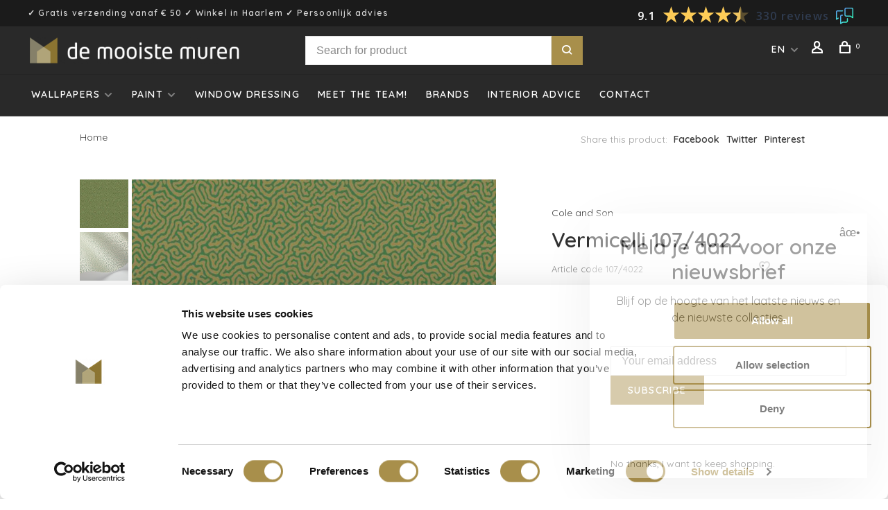

--- FILE ---
content_type: text/html;charset=utf-8
request_url: https://www.demooistemuren.nl/en/cole-and-son-vermicelli-1074022.html
body_size: 15217
content:
<!DOCTYPE html>
<html lang="en">
  <head>
    <meta name="google-site-verification" content="33He9FeGhXh6GxQu_NDbE5mUylPCpKynAiilYYROfgY" />
    <meta name="google-site-verification" content="pJIET7M9wsx4ajEuXKu_38FBMNuivGfZsZSy4auctyU" />
    <meta name="p:domain_verify" content="811733ad8bc230a4415994ba8ea7da1e"/>
        
    <meta charset="utf-8"/>
<!-- [START] 'blocks/head.rain' -->
<!--

  (c) 2008-2026 Lightspeed Netherlands B.V.
  http://www.lightspeedhq.com
  Generated: 29-01-2026 @ 18:13:35

-->
<link rel="canonical" href="https://www.demooistemuren.nl/en/cole-and-son-vermicelli-1074022.html"/>
<link rel="alternate" href="https://www.demooistemuren.nl/en/index.rss" type="application/rss+xml" title="New products"/>
<meta name="robots" content="noodp,noydir"/>
<meta name="google-site-verification" content="f63df3D1a-diA6z7nD7IfU-JG4q_VWFiYU-4_TRij3Y"/>
<meta property="og:url" content="https://www.demooistemuren.nl/en/cole-and-son-vermicelli-1074022.html?source=facebook"/>
<meta property="og:site_name" content="De Mooiste Muren"/>
<meta property="og:title" content="Cole and Son Vermicelli 107/4022"/>
<meta property="og:description" content="Cole and Son Vermicelli 107/4022"/>
<meta property="og:image" content="https://cdn.webshopapp.com/shops/20277/files/61729748/cole-and-son-vermicelli-107-4022.jpg"/>
<script>
(function(w,d,s,l,i){w[l]=w[l]||[];w[l].push({'gtm.start':
new Date().getTime(),event:'gtm.js'});var f=d.getElementsByTagName(s)[0],
j=d.createElement(s),dl=l!='dataLayer'?'&l='+l:'';j.async=true;j.src=
'https://www.googletagmanager.com/gtm.js?id='+i+dl;f.parentNode.insertBefore(j,f);
})(window,document,'script','dataLayer','GTM-WL67ZTH4');
</script>
<script>
<script type="text/javascript" src="https://assets.calendly.com/assets/external/widget.js"></script>
</script>
<!--[if lt IE 9]>
<script src="https://cdn.webshopapp.com/assets/html5shiv.js?2025-02-20"></script>
<![endif]-->
<!-- [END] 'blocks/head.rain' -->
        
        
        
          <meta property="product:brand" content="Cole and Son">            <meta property="product:condition" content="new">
      <meta property="product:price:amount" content="160.00">
      <meta property="product:price:currency" content="EUR">
              <title>Cole and Son Vermicelli 107/4022 </title>
    <meta name="description" content="Cole and Son Vermicelli 107/4022" />
    <meta name="keywords" content="Cole and Son Vermicelli 107/4022" />
    <meta http-equiv="X-UA-Compatible" content="ie=edge">
    <meta name="viewport" content="width=device-width, initial-scale=1.0">
    <meta name="apple-mobile-web-app-capable" content="yes">
    <meta name="apple-mobile-web-app-status-bar-style" content="black">
    <meta name="viewport" content="width=device-width, initial-scale=1, maximum-scale=1, user-scalable=0"/>
    <link rel="shortcut icon" href="https://cdn.webshopapp.com/shops/20277/themes/176512/v/703953/assets/favicon.ico?20210521083601" type="image/x-icon" />
    
    <link href='//fonts.googleapis.com/css?family=Quicksand:400,400i,300,500,600,700,700i,800,900' rel='preload' as='style'>
    <link href='//fonts.googleapis.com/css?family=Quicksand:400,400i,300,500,600,700,700i,800,900' rel='stylesheet' type='text/css'>
    
    <link rel='preload' as='style' href="https://cdn.webshopapp.com/assets/gui-2-0.css?2025-02-20" />
    <link rel="stylesheet" href="https://cdn.webshopapp.com/assets/gui-2-0.css?2025-02-20" />
    
    <link rel='preload' as='style' href="https://cdn.webshopapp.com/assets/gui-responsive-2-0.css?2025-02-20" /> 
    <link rel="stylesheet" href="https://cdn.webshopapp.com/assets/gui-responsive-2-0.css?2025-02-20" /> 
    
    <link rel="preload" as="style" href="https://cdn.webshopapp.com/shops/20277/themes/176512/assets/style.css?20260120133548">
    <link rel="stylesheet" href="https://cdn.webshopapp.com/shops/20277/themes/176512/assets/style.css?20260120133548">
    
    <link rel="preload" as="style" href="https://cdn.webshopapp.com/shops/20277/themes/176512/assets/settings.css?20260120133548">
    <link rel="stylesheet" href="https://cdn.webshopapp.com/shops/20277/themes/176512/assets/settings.css?20260120133548" />
    
    <link rel="preload" as="style" href="https://cdn.webshopapp.com/shops/20277/themes/176512/assets/custom.css?20260120133548">
    <link rel="stylesheet" href="https://cdn.webshopapp.com/shops/20277/themes/176512/assets/custom.css?20260120133548" />
    
    <link rel="preload" as="script" href="//ajax.googleapis.com/ajax/libs/jquery/3.0.0/jquery.min.js">
    <script src="//ajax.googleapis.com/ajax/libs/jquery/3.0.0/jquery.min.js"></script>
    <script>
      	if( !window.jQuery ) document.write('<script src="https://cdn.webshopapp.com/shops/20277/themes/176512/assets/jquery-3.0.0.min.js?20260120133548"><\/script>');
    </script>
    
    <link rel="preload" as="script" href="//cdn.jsdelivr.net/npm/js-cookie@2/src/js.cookie.min.js">
    <script src="//cdn.jsdelivr.net/npm/js-cookie@2/src/js.cookie.min.js"></script>
    
    <link rel="preload" as="script" href="https://cdn.webshopapp.com/assets/gui.js?2025-02-20">
    <script src="https://cdn.webshopapp.com/assets/gui.js?2025-02-20"></script>
    
    <link rel="preload" as="script" href="https://cdn.webshopapp.com/assets/gui-responsive-2-0.js?2025-02-20">
    <script src="https://cdn.webshopapp.com/assets/gui-responsive-2-0.js?2025-02-20"></script>
    
    <link rel="preload" as="script" href="https://cdn.webshopapp.com/shops/20277/themes/176512/assets/scripts-min.js?20260120133548">
    <script src="https://cdn.webshopapp.com/shops/20277/themes/176512/assets/scripts-min.js?20260120133548"></script>
    
    <link rel="preconnect" href="https://ajax.googleapis.com">
		<link rel="preconnect" href="https://cdn.webshopapp.com/">
		<link rel="preconnect" href="https://cdn.webshopapp.com/">	
		<link rel="preconnect" href="https://fonts.googleapis.com">
		<link rel="preconnect" href="https://fonts.gstatic.com" crossorigin>
		<link rel="dns-prefetch" href="https://ajax.googleapis.com">
		<link rel="dns-prefetch" href="https://cdn.webshopapp.com/">
		<link rel="dns-prefetch" href="https://cdn.webshopapp.com/">	
		<link rel="dns-prefetch" href="https://fonts.googleapis.com">
		<link rel="dns-prefetch" href="https://fonts.gstatic.com" crossorigin>
    
        
        <meta name="google-site-verification" content="U_FmWrr9hGLfUrM46u1w6YGaSesKT8K3b0qwqjvboIs" />
    <!-- Pinterest Tag -->
<script>
!function(e){if(!window.pintrk){window.pintrk = function () {
window.pintrk.queue.push(Array.prototype.slice.call(arguments))};var
  n=window.pintrk;n.queue=[],n.version="3.0";var
  t=document.createElement("script");t.async=!0,t.src=e;var
  r=document.getElementsByTagName("script")[0];
  r.parentNode.insertBefore(t,r)}}("https://s.pinimg.com/ct/core.js");
pintrk('load', '2613052965178', {em: '<user_email_address>'});
pintrk('page');
</script>
<noscript>
<img height="1" width="1" style="display:none;" alt=""
  src="https://ct.pinterest.com/v3/?event=init&tid=2613052965178&pd[em]=<hashed_email_address>&noscript=1" />
</noscript>
<!-- end Pinterest Tag -->
  </head>
  <body class=" navigation-uppercase site-width-large product-images-format-square title-mode-left product-title-mode-left">
    
        
    <div class="page-content">
      
                                                
                      	
                                
                                              			                  			                              
                                
                                
      <script>
      var product_image_size = '712x712x1',
          product_image_size_mobile = '330x330x1',
          product_image_thumb = '132x132x1',
          product_in_stock_label = 'In stock',
          product_backorder_label = 'On backorder',
      		product_out_of_stock_label = 'Price on request',
          product_multiple_variant_label = 'View all product options',
          show_variant_picker = 1,
          display_variant_picker_on = 'all',
          show_newsletter_promo_popup = 1,
          newsletter_promo_delay = '5000',
          newsletter_promo_hide_until = '7',
          notification_bar_hide_until = '1',
      		currency_format = '€',
          number_format = '0,0.00',
      		shop_url = 'https://www.demooistemuren.nl/en/',
          shop_id = '20277',
        	readmore = 'Read more';
        	search_url = "https://www.demooistemuren.nl/en/search/",
          static_url = 'https://static.webshopapp.com/shops/020277/',
          search_empty = 'No products found',
          view_all_results = 'View all results',
        	priceStatus = 'enabled',
          mobileDevice = false;
    	</script>
			
      
<div class="mobile-nav-overlay"></div>

	<div class="top-bar"><!-- Feedback Company Widget (start) -->
<script type="text/javascript" id="__fbcw__8248c98f-0a93-4635-a909-7891f47f0efe">
    "use strict";!function(){
window.FeedbackCompanyWidgets=window.FeedbackCompanyWidgets||{queue:[],loaders:[
]};var options={uuid:"8248c98f-0a93-4635-a909-7891f47f0efe",version:"1.2.1",prefix:""};if(
void 0===window.FeedbackCompanyWidget){if(
window.FeedbackCompanyWidgets.queue.push(options),!document.getElementById(
"__fbcw_FeedbackCompanyWidget")){var scriptTag=document.createElement("script")
;scriptTag.onload=function(){if(window.FeedbackCompanyWidget)for(
;0<window.FeedbackCompanyWidgets.queue.length;
)options=window.FeedbackCompanyWidgets.queue.pop(),
window.FeedbackCompanyWidgets.loaders.push(
new window.FeedbackCompanyWidgetLoader(options))},
scriptTag.id="__fbcw_FeedbackCompanyWidget",
scriptTag.src="https://www.feedbackcompany.com/includes/widgets/feedback-company-widget.min.js"
,document.body.appendChild(scriptTag)}
}else window.FeedbackCompanyWidgets.loaders.push(
new window.FeedbackCompanyWidgetLoader(options))}();
</script>
<!-- Feedback Company Widget (end) -->✓ Gratis verzending  vanaf € 50 ✓ Winkel in Haarlem ✓ Persoonlijk advies</div>

<div class="header-wrapper">
<div class="header-sticky-placeholder"></div>

<header class="site-header site-header-md menu-bottom-layout header-sticky has-search-bar">
  <div class="site-header-main-wrapper">
    
    <a href="https://www.demooistemuren.nl/en/" class="logo logo-md ">
              <img src="https://cdn.webshopapp.com/shops/20277/themes/176512/v/703953/assets/logo.png?20210521083601" alt="De Mooiste Muren" class="logo-image">
                </a>

        <div class="search-header search-header-complete search-header-center">
      <form action="https://www.demooistemuren.nl/en/search/" method="get" id="searchForm" class="ajax-enabled">
        <input type="text" name="q" autocomplete="off" value="" placeholder="Search for product">
        <select class="main-search" name="cat">
          <option value="https://www.demooistemuren.nl/en/search/">All categories</option>
                    	<option value="https://www.demooistemuren.nl/en/wallpapers/" class="cat-2089300">Wallpapers</option>
                    	<option value="https://www.demooistemuren.nl/en/paint/" class="cat-11113428">Paint</option>
                    	<option value="https://www.demooistemuren.nl/en/window-dressing/" class="cat-12937160">Window dressing</option>
                  </select>
        <a href="#" class="button button-sm" onclick="$('#searchForm').submit()"><span class="nc-icon-mini ui-1_zoom"></span><span class="nc-icon-mini loader_circle-04 spin"></span></a>
        <div class="search-results"></div>
      </form>
    </div>
        
    
    <nav class="secondary-nav nav-style">
      <ul>
        
        
        
                    
<li class="menu-item-desktop-only has-child all-caps">
  <a href="#">EN</a>
  <ul>
        <li><a href="https://www.demooistemuren.nl/nl/go/product/27081488">NL</a></li>
        <li><a href="https://www.demooistemuren.nl/en/go/product/27081488">EN</a></li>
      </ul>
</li>
        
        <li class="menu-item-desktop-only menu-item-account">
                    <a href="#" title="Account" data-featherlight="#loginModal" data-featherlight-variant="featherlight-login"><span class="nc-icon-mini users_single-body"></span></a>
                  </li>

        
        
        <li>
          <a href="#" title="Cart" class="cart-trigger"><span class="nc-icon-mini shopping_bag-20"></span><sup>0</sup></a>
        </li>

                
      </ul>
      
      
      <a class="burger">
        <span></span>
      </a>

    </nav>
  </div>
  
    	<div class="main-nav-wrapper">
      <nav class="main-nav nav-style">
  <ul>

        	
    
                  <li class="menu-item-category-2089300 has-child">
        <a href="https://www.demooistemuren.nl/en/wallpapers/">Wallpapers</a>
        <button class="mobile-menu-subopen"><span class="nc-icon-mini arrows-3_small-down"></span></button>                <ul class="">
                                <li class="subsubitem has-child">
              <a class="underline-hover" href="https://www.demooistemuren.nl/en/wallpapers/themes/" title="Themes">Themes</a>
              <button class="mobile-menu-subopen"><span class="nc-icon-mini arrows-3_small-down"></span></button>                            <ul class="">
                                  <li class="subsubitem">
                    <a class="underline-hover" href="https://www.demooistemuren.nl/en/wallpapers/themes/art-deco-wallpaper/" title="Art Deco wallpaper">Art Deco wallpaper</a>
                  </li>
                                  <li class="subsubitem">
                    <a class="underline-hover" href="https://www.demooistemuren.nl/en/wallpapers/themes/architecture/" title="Architecture">Architecture</a>
                  </li>
                                  <li class="subsubitem">
                    <a class="underline-hover" href="https://www.demooistemuren.nl/en/wallpapers/themes/concrete/" title="Concrete">Concrete</a>
                  </li>
                                  <li class="subsubitem">
                    <a class="underline-hover" href="https://www.demooistemuren.nl/en/wallpapers/themes/flower-botanical/" title="Flower / botanical">Flower / botanical</a>
                  </li>
                                  <li class="subsubitem">
                    <a class="underline-hover" href="https://www.demooistemuren.nl/en/wallpapers/themes/forest/" title="Forest">Forest</a>
                  </li>
                                  <li class="subsubitem">
                    <a class="underline-hover" href="https://www.demooistemuren.nl/en/wallpapers/themes/animals/" title="Animals">Animals</a>
                  </li>
                                  <li class="subsubitem">
                    <a class="underline-hover" href="https://www.demooistemuren.nl/en/wallpapers/themes/flamingo/" title="Flamingo">Flamingo</a>
                  </li>
                                  <li class="subsubitem">
                    <a class="underline-hover" href="https://www.demooistemuren.nl/en/wallpapers/themes/geometric/" title="Geometric">Geometric</a>
                  </li>
                                  <li class="subsubitem">
                    <a class="underline-hover" href="https://www.demooistemuren.nl/en/wallpapers/themes/gold/" title="Gold">Gold</a>
                  </li>
                                  <li class="subsubitem">
                    <a class="underline-hover" href="https://www.demooistemuren.nl/en/wallpapers/themes/industrial/" title="Industrial">Industrial</a>
                  </li>
                                  <li class="subsubitem">
                    <a class="underline-hover" href="https://www.demooistemuren.nl/en/wallpapers/themes/jungle-tropical/" title="Jungle / tropical">Jungle / tropical</a>
                  </li>
                                  <li class="subsubitem">
                    <a class="underline-hover" href="https://www.demooistemuren.nl/en/wallpapers/themes/kids-room/" title="Kids room">Kids room</a>
                  </li>
                                  <li class="subsubitem">
                    <a class="underline-hover" href="https://www.demooistemuren.nl/en/wallpapers/themes/classic/" title="Classic">Classic</a>
                  </li>
                                  <li class="subsubitem">
                    <a class="underline-hover" href="https://www.demooistemuren.nl/en/wallpapers/themes/marble-look/" title="Marble look">Marble look</a>
                  </li>
                                  <li class="subsubitem">
                    <a class="underline-hover" href="https://www.demooistemuren.nl/en/wallpapers/themes/murals/" title="Murals">Murals</a>
                  </li>
                                  <li class="subsubitem">
                    <a class="underline-hover" href="https://www.demooistemuren.nl/en/wallpapers/themes/retro/" title="Retro">Retro</a>
                  </li>
                                  <li class="subsubitem">
                    <a class="underline-hover" href="https://www.demooistemuren.nl/en/wallpapers/themes/stripes/" title="Stripes">Stripes</a>
                  </li>
                                  <li class="subsubitem">
                    <a class="underline-hover" href="https://www.demooistemuren.nl/en/wallpapers/themes/uni-structure/" title="Uni/Structure">Uni/Structure</a>
                  </li>
                                  <li class="subsubitem">
                    <a class="underline-hover" href="https://www.demooistemuren.nl/en/wallpapers/themes/birds/" title="Birds">Birds</a>
                  </li>
                                  <li class="subsubitem">
                    <a class="underline-hover" href="https://www.demooistemuren.nl/en/wallpapers/themes/3d-wallpaper/" title="3D wallpaper">3D wallpaper</a>
                  </li>
                                  <li class="subsubitem">
                    <a class="underline-hover" href="https://www.demooistemuren.nl/en/wallpapers/themes/fotobehang/" title="Fotobehang">Fotobehang</a>
                  </li>
                              </ul>
                          </li>
                      <li class="subsubitem has-child">
              <a class="underline-hover" href="https://www.demooistemuren.nl/en/wallpapers/material/" title="Material">Material</a>
              <button class="mobile-menu-subopen"><span class="nc-icon-mini arrows-3_small-down"></span></button>                            <ul class="">
                                  <li class="subsubitem">
                    <a class="underline-hover" href="https://www.demooistemuren.nl/en/wallpapers/material/grasscloth/" title="Grasscloth">Grasscloth</a>
                  </li>
                                  <li class="subsubitem">
                    <a class="underline-hover" href="https://www.demooistemuren.nl/en/wallpapers/material/wood-veneer/" title="Wood veneer">Wood veneer</a>
                  </li>
                                  <li class="subsubitem">
                    <a class="underline-hover" href="https://www.demooistemuren.nl/en/wallpapers/material/jute/" title="Jute">Jute</a>
                  </li>
                                  <li class="subsubitem">
                    <a class="underline-hover" href="https://www.demooistemuren.nl/en/wallpapers/material/crocodile/" title="Crocodile">Crocodile</a>
                  </li>
                                  <li class="subsubitem">
                    <a class="underline-hover" href="https://www.demooistemuren.nl/en/wallpapers/material/cork/" title="Cork">Cork</a>
                  </li>
                                  <li class="subsubitem">
                    <a class="underline-hover" href="https://www.demooistemuren.nl/en/wallpapers/material/leather/" title="Leather">Leather</a>
                  </li>
                                  <li class="subsubitem">
                    <a class="underline-hover" href="https://www.demooistemuren.nl/en/wallpapers/material/linen/" title="Linen">Linen</a>
                  </li>
                                  <li class="subsubitem">
                    <a class="underline-hover" href="https://www.demooistemuren.nl/en/wallpapers/material/paper/" title="Paper">Paper</a>
                  </li>
                                  <li class="subsubitem">
                    <a class="underline-hover" href="https://www.demooistemuren.nl/en/wallpapers/material/raffia/" title="Raffia">Raffia</a>
                  </li>
                                  <li class="subsubitem">
                    <a class="underline-hover" href="https://www.demooistemuren.nl/en/wallpapers/material/sisal/" title="Sisal">Sisal</a>
                  </li>
                                  <li class="subsubitem">
                    <a class="underline-hover" href="https://www.demooistemuren.nl/en/wallpapers/material/suede/" title="Suède">Suède</a>
                  </li>
                                  <li class="subsubitem">
                    <a class="underline-hover" href="https://www.demooistemuren.nl/en/wallpapers/material/textile/" title="Textile">Textile</a>
                  </li>
                                  <li class="subsubitem">
                    <a class="underline-hover" href="https://www.demooistemuren.nl/en/wallpapers/material/velvet/" title="Velvet">Velvet</a>
                  </li>
                                  <li class="subsubitem">
                    <a class="underline-hover" href="https://www.demooistemuren.nl/en/wallpapers/material/non-woven/" title="Non-woven">Non-woven</a>
                  </li>
                                  <li class="subsubitem">
                    <a class="underline-hover" href="https://www.demooistemuren.nl/en/wallpapers/material/vinyl/" title="Vinyl">Vinyl</a>
                  </li>
                                  <li class="subsubitem">
                    <a class="underline-hover" href="https://www.demooistemuren.nl/en/wallpapers/material/silk/" title="Silk">Silk</a>
                  </li>
                              </ul>
                          </li>
                      <li class="subsubitem has-child">
              <a class="underline-hover" href="https://www.demooistemuren.nl/en/wallpapers/color/" title="Color">Color</a>
              <button class="mobile-menu-subopen"><span class="nc-icon-mini arrows-3_small-down"></span></button>                            <ul class="">
                                  <li class="subsubitem">
                    <a class="underline-hover" href="https://www.demooistemuren.nl/en/wallpapers/color/beige/" title="Beige">Beige</a>
                  </li>
                                  <li class="subsubitem">
                    <a class="underline-hover" href="https://www.demooistemuren.nl/en/wallpapers/color/blue/" title="Blue ">Blue </a>
                  </li>
                                  <li class="subsubitem">
                    <a class="underline-hover" href="https://www.demooistemuren.nl/en/wallpapers/color/brown/" title="Brown ">Brown </a>
                  </li>
                                  <li class="subsubitem">
                    <a class="underline-hover" href="https://www.demooistemuren.nl/en/wallpapers/color/yellow/" title="Yellow">Yellow</a>
                  </li>
                                  <li class="subsubitem">
                    <a class="underline-hover" href="https://www.demooistemuren.nl/en/wallpapers/color/gold/" title="Gold">Gold</a>
                  </li>
                                  <li class="subsubitem">
                    <a class="underline-hover" href="https://www.demooistemuren.nl/en/wallpapers/color/grey/" title="Grey">Grey</a>
                  </li>
                                  <li class="subsubitem">
                    <a class="underline-hover" href="https://www.demooistemuren.nl/en/wallpapers/color/green/" title="Green">Green</a>
                  </li>
                                  <li class="subsubitem">
                    <a class="underline-hover" href="https://www.demooistemuren.nl/en/wallpapers/color/lilac/" title="Lilac">Lilac</a>
                  </li>
                                  <li class="subsubitem">
                    <a class="underline-hover" href="https://www.demooistemuren.nl/en/wallpapers/color/orange/" title="Orange">Orange</a>
                  </li>
                                  <li class="subsubitem">
                    <a class="underline-hover" href="https://www.demooistemuren.nl/en/wallpapers/color/purple/" title="Purple">Purple</a>
                  </li>
                                  <li class="subsubitem">
                    <a class="underline-hover" href="https://www.demooistemuren.nl/en/wallpapers/color/red/" title="Red">Red</a>
                  </li>
                                  <li class="subsubitem">
                    <a class="underline-hover" href="https://www.demooistemuren.nl/en/wallpapers/color/pink/" title="Pink">Pink</a>
                  </li>
                                  <li class="subsubitem">
                    <a class="underline-hover" href="https://www.demooistemuren.nl/en/wallpapers/color/multicolour/" title="Multicolour">Multicolour</a>
                  </li>
                                  <li class="subsubitem">
                    <a class="underline-hover" href="https://www.demooistemuren.nl/en/wallpapers/color/white/" title="White">White</a>
                  </li>
                                  <li class="subsubitem">
                    <a class="underline-hover" href="https://www.demooistemuren.nl/en/wallpapers/color/black/" title="Black">Black</a>
                  </li>
                              </ul>
                          </li>
                  </ul>
              </li>
            <li class="menu-item-category-11113428 has-child">
        <a href="https://www.demooistemuren.nl/en/paint/">Paint</a>
        <button class="mobile-menu-subopen"><span class="nc-icon-mini arrows-3_small-down"></span></button>                <ul class="">
                                <li class="subsubitem">
              <a class="underline-hover" href="https://www.demooistemuren.nl/en/paint/finishes/" title="Finishes">Finishes</a>
                                        </li>
                      <li class="subsubitem">
              <a class="underline-hover" href="https://www.demooistemuren.nl/en/paint/farrow-ball/" title="Farrow &amp; Ball">Farrow &amp; Ball</a>
                                        </li>
                      <li class="subsubitem">
              <a class="underline-hover" href="https://www.demooistemuren.nl/en/paint/little-greene/" title="Little Greene">Little Greene</a>
                                        </li>
                      <li class="subsubitem">
              <a class="underline-hover" href="https://www.demooistemuren.nl/en/paint/paint-paper-library/" title="Paint &amp; Paper Library">Paint &amp; Paper Library</a>
                                        </li>
                      <li class="subsubitem has-child">
              <a class="underline-hover" href="https://www.demooistemuren.nl/en/paint/colours/" title="Colours">Colours</a>
              <button class="mobile-menu-subopen"><span class="nc-icon-mini arrows-3_small-down"></span></button>                            <ul class="">
                                  <li class="subsubitem">
                    <a class="underline-hover" href="https://www.demooistemuren.nl/en/paint/colours/blue/" title="Blue">Blue</a>
                  </li>
                                  <li class="subsubitem">
                    <a class="underline-hover" href="https://www.demooistemuren.nl/en/paint/colours/brown/" title="Brown">Brown</a>
                  </li>
                                  <li class="subsubitem">
                    <a class="underline-hover" href="https://www.demooistemuren.nl/en/paint/colours/yellow/" title="Yellow">Yellow</a>
                  </li>
                                  <li class="subsubitem">
                    <a class="underline-hover" href="https://www.demooistemuren.nl/en/paint/colours/grey/" title="Grey">Grey</a>
                  </li>
                                  <li class="subsubitem">
                    <a class="underline-hover" href="https://www.demooistemuren.nl/en/paint/colours/green/" title="Green">Green</a>
                  </li>
                                  <li class="subsubitem">
                    <a class="underline-hover" href="https://www.demooistemuren.nl/en/paint/colours/orange/" title="Orange">Orange</a>
                  </li>
                                  <li class="subsubitem">
                    <a class="underline-hover" href="https://www.demooistemuren.nl/en/paint/colours/purple/" title="Purple">Purple</a>
                  </li>
                                  <li class="subsubitem">
                    <a class="underline-hover" href="https://www.demooistemuren.nl/en/paint/colours/red/" title="Red">Red</a>
                  </li>
                                  <li class="subsubitem">
                    <a class="underline-hover" href="https://www.demooistemuren.nl/en/paint/colours/pink/" title="Pink">Pink</a>
                  </li>
                                  <li class="subsubitem">
                    <a class="underline-hover" href="https://www.demooistemuren.nl/en/paint/colours/white/" title="White">White</a>
                  </li>
                                  <li class="subsubitem">
                    <a class="underline-hover" href="https://www.demooistemuren.nl/en/paint/colours/black/" title="Black">Black</a>
                  </li>
                                  <li class="subsubitem">
                    <a class="underline-hover" href="https://www.demooistemuren.nl/en/paint/colours/beige/" title="Beige">Beige</a>
                  </li>
                              </ul>
                          </li>
                      <li class="subsubitem">
              <a class="underline-hover" href="https://www.demooistemuren.nl/en/paint/colour-cards/" title="Colour cards">Colour cards</a>
                                        </li>
                  </ul>
              </li>
            <li class="menu-item-category-12937160">
        <a href="https://www.demooistemuren.nl/en/window-dressing/">Window dressing</a>
                      </li>
            
            	
    
            <li class="">
        <a href="https://www.demooistemuren.nl/nl/service/meet-the-team/" title="Meet the team!">
          Meet the team!
        </a>
      </li>
            <li class="">
        <a href="https://www.demooistemuren.nl/en/brands/" title="Brands">
          Brands
        </a>
      </li>
            <li class="">
        <a href="https://www.demooistemuren.nl/nl/service/kleur-enof-behangadvies" title="Interior advice">
          Interior advice
        </a>
      </li>
            <li class="">
        <a href="https://www.demooistemuren.nl/en/service/" title="Contact">
          Contact
        </a>
      </li>
      
            	
            	
            	
        

    <li class="menu-item-mobile-only m-t-30">
            <a href="#" title="Account" data-featherlight="#loginModal">Login / Register</a>
          </li>

    
            
<li class="menu-item-mobile-only menu-item-mobile-inline has-child all-caps">
  <a href="#">EN</a>
  <ul>
        <li><a href="https://www.demooistemuren.nl/nl/go/product/27081488">NL</a></li>
        <li><a href="https://www.demooistemuren.nl/en/go/product/27081488">EN</a></li>
      </ul>
</li>

  </ul>
</nav>      
        	</div>
    
</header>
  
</div>
      <div itemscope itemtype="http://schema.org/BreadcrumbList">
	<div itemprop="itemListElement" itemscope itemtype="http://schema.org/ListItem">
    <a itemprop="item" href="https://www.demooistemuren.nl/en/"><span itemprop="name" content="Home"></span></a>
    <meta itemprop="position" content="1" />
  </div>
    	<div itemprop="itemListElement" itemscope itemtype="http://schema.org/ListItem">
      <a itemprop="item" href="https://www.demooistemuren.nl/en/cole-and-son-vermicelli-1074022.html"><span itemprop="name" content="Vermicelli 107/4022"></span></a>
      <meta itemprop="position" content="2" />
    </div>
  </div>

<div itemscope itemtype="https://schema.org/Product">
  <meta itemprop="name" content="Cole and Son Vermicelli 107/4022">
  <meta itemprop="url" content="https://www.demooistemuren.nl/en/cole-and-son-vermicelli-1074022.html">
  <meta itemprop="brand" content="Cole and Son" />  <meta itemprop="description" content="Cole &amp; Son stands for classic English wallpaper with a contemporary twist. The special prints and rich colors give every room a unique look." />  <meta itemprop="image" content="https://cdn.webshopapp.com/shops/20277/files/61729748/300x250x2/cole-and-son-vermicelli-107-4022.jpg" />  
    <meta itemprop="mpn" content="107/4022" />    <div itemprop="offers" itemscope itemtype="https://schema.org/Offer">
    <meta itemprop="priceCurrency" content="EUR">
    <meta itemprop="price" content="160.00" />
    <meta itemprop="itemCondition" itemtype="https://schema.org/OfferItemCondition" content="https://schema.org/NewCondition"/>
   	      <meta itemprop="availability" content="https://schema.org/InStock"/>
        <meta itemprop="url" content="https://www.demooistemuren.nl/en/cole-and-son-vermicelli-1074022.html" />  </div>
    </div>
      <div class="cart-sidebar-container">
  <div class="cart-sidebar">
    <button class="cart-sidebar-close" aria-label="Close">✕</button>
    <div class="cart-sidebar-title">
      <h5>Cart</h5>
      <p><span class="item-qty"></span> items</p>
    </div>
    
    <div class="cart-sidebar-body">
        
      <div class="no-cart-products">No products found...</div>
      
    </div>
    
      </div>
</div>      <!-- Login Modal -->
<div class="modal-lighbox login-modal" id="loginModal">
  <div class="row">
    <div class="col-sm-12 m-b-30 login-row">
      <h4>Login</h4>
      <p>Log in if you have an account</p>
      <form action="https://www.demooistemuren.nl/en/account/loginPost/?return=https%3A%2F%2Fwww.demooistemuren.nl%2Fen%2Fcole-and-son-vermicelli-1074022.html" method="post">
        <input type="hidden" name="key" value="2cfda204c895a4dc2f1f4e309882df62" />
        <div class="form-row">
          <input type="text" name="email" autocomplete="on" placeholder="Email address" class="required" />
        </div>
        <div class="form-row">
          <input type="password" name="password" autocomplete="on" placeholder="Password" class="required" />
        </div>
        <div class="">
          <a class="button button-block popup-validation" href="javascript:;" title="Login">Login</a>
        </div>
      </form>
      <p class="m-b-0 m-t-10">Dont have an account? <a href="https://www.demooistemuren.nl/en/account/register/" class="bold underline">Register</a></p>
    </div>
  </div>
  <div class="text-center forgot-password">
    <a class="forgot-pw" href="https://www.demooistemuren.nl/en/account/password/">Forgot your password?</a>
  </div>
</div>      
      <main class="main-content">
                  				<div class="container container-lg">
  
    <div class="product-top-bar">
    <div class="row">
      <div class="col-md-6">
              <!-- Breadcrumbs -->
        <div class="breadcrumbs">
          <a href="https://www.demooistemuren.nl/en/" title="Home">Home</a>
                                        </div>
            </div>
    	    	<div class="col-md-6">
        <!-- Product share -->
        <div class="share pull-right">
          <span class="share-label">Share this product:</span>
          <ul><li><a href="https://www.facebook.com/sharer/sharer.php?u=https://www.demooistemuren.nl/en/cole-and-son-vermicelli-1074022.html" class="social facebook" target="_blank">Facebook</a></li><li><a href="https://twitter.com/home?status=Vermicelli 107/4022%20-%20cole-and-son-vermicelli-1074022.html" class="social twitter" target="_blank">Twitter</a></li><li><a href="https://pinterest.com/pin/create/button/?url=https://www.demooistemuren.nl/en/cole-and-son-vermicelli-1074022.html&media=https://cdn.webshopapp.com/shops/20277/files/61729748/image.jpg&description=Cole &amp; Son stands for classic English wallpaper with a contemporary twist. The special prints and rich colors give every room a unique look." class="social pinterest" target="_blank">Pinterest</a></li></ul>        </div>
      </div>
  		    </div>
  </div>
    
  <!-- Single product into -->
  <div class="product-intro">
    <div class="row">
      <div class="col-md-6 col-lg-7 stick-it-in-product">
        <div class="product-media">
          
          <div class="product-images" data-pswp-uid="1">
            
                                        <div class="product-image">
                <a href="https://cdn.webshopapp.com/shops/20277/files/61729748/cole-and-son-vermicelli-107-4022.jpg" data-caption="">
                  <img data-src="https://cdn.webshopapp.com/shops/20277/files/61729748/750x2000x3/cole-and-son-vermicelli-107-4022.jpg" data-retina="https://cdn.webshopapp.com/shops/20277/files/61729748/1500x4000x3/cole-and-son-vermicelli-107-4022.jpg" data-thumb="https://cdn.webshopapp.com/shops/20277/files/61729748/132x132x1/cole-and-son-vermicelli-107-4022.jpg" height="768" width="768" class="lazy-product-image">
                </a>
              </div>
                            <div class="product-image">
                <a href="https://cdn.webshopapp.com/shops/20277/files/61729810/cole-and-son-vermicelli-107-4022.jpg" data-caption="">
                  <img data-src="https://cdn.webshopapp.com/shops/20277/files/61729810/750x2000x3/cole-and-son-vermicelli-107-4022.jpg" data-retina="https://cdn.webshopapp.com/shops/20277/files/61729810/1500x4000x3/cole-and-son-vermicelli-107-4022.jpg" data-thumb="https://cdn.webshopapp.com/shops/20277/files/61729810/132x132x1/cole-and-son-vermicelli-107-4022.jpg" height="768" width="768" class="lazy-product-image">
                </a>
              </div>
                            <div class="product-image">
                <a href="https://cdn.webshopapp.com/shops/20277/files/61729454/cole-and-son-vermicelli-107-4022.jpg" data-caption="">
                  <img data-src="https://cdn.webshopapp.com/shops/20277/files/61729454/750x2000x3/cole-and-son-vermicelli-107-4022.jpg" data-retina="https://cdn.webshopapp.com/shops/20277/files/61729454/1500x4000x3/cole-and-son-vermicelli-107-4022.jpg" data-thumb="https://cdn.webshopapp.com/shops/20277/files/61729454/132x132x1/cole-and-son-vermicelli-107-4022.jpg" height="768" width="768" class="lazy-product-image">
                </a>
              </div>
                                    </div>
          
        </div>
      </div>
      <div class="col-md-6 col-lg-5 stick-it-in-product">
        <div class="product-content single-product-content" data-url="https://www.demooistemuren.nl/en/cole-and-son-vermicelli-1074022.html">
          
                    <div class="row">
            <div class="col-md-12 p-b-10">
                            <div class="brand-name"><a href="https://www.demooistemuren.nl/en/brands/cole-and-son/">Cole and Son</a></div>
            </div>
          </div>
                    
          <h1 class="h3 m-b-10"> Vermicelli 107/4022</h1>
          
          <div class="row m-b-20">
            <div class="col-xs-8">

                            <div class="ratings">
                                                      <div class="align-bottom">
                    <div class="product-code"><span class="title">Article code</span> 107/4022</div>
                  </div>
                  
              </div>
              
            </div>
            <div class="col-xs-4 text-right">
              
                            <a href="#" data-featherlight="#loginModal" title="Add to wishlist" class="favourites m-r-5" id="addtowishlist">
                <i class="nc-icon-mini health_heartbeat-16"></i>
              </a>
                            
                            
                            
            </div>
          </div>
          
                    
                    
          
          <form action="https://www.demooistemuren.nl/en/cart/add/48363644/" id="product_configure_form" method="post" class="product_configure_form" data-cart-bulk-url="https://www.demooistemuren.nl/en/cart/addBulk/">
            <div class="product_configure_form_wrapper">
              
                                          	                            
                                          
                            
                      
                            
                        
                          
                              <div class="calculator-section"><div class="row m-b-10"><div class='col-xs-12 col-md-12 bold m-b-10'>
                        This calculator estimates the amount of rolls you require:
                           
                      </div><div class='col-xs-6 col-md-6'><label style="font-size: 85%">Wall length (m):</label><input type='text' id='wallWidth' onchange="convertHeightWidthToRolls();" onkeyup="convertHeightWidthToRolls();" /></div><div class='col-xs-6 col-md-6'><label style="font-size: 85%">Wall height (m):</label><input type='text' id='wallHeight' onchange="convertHeightWidthToRolls();" onkeyup="convertHeightWidthToRolls();" /></div><div style='clear: both'></div></div></div><div style="font-size: 85%">For wallpaper sold by the meter (length 1m, see specifications) you cannot use this calculator. </div><br><div class="m-b-10 bold">Or add the amount of rolls or meters manually</div><div class="row m-b-15"><div class="col-xs-6"><div class="input-wrap quantity-selector"><label>Quantity:</label><div class="quantity-input-wrapper"><input type="text" name="quantity" value="1" /><div class="change"><a href="javascript:;" onclick="changeQuantity('add', $(this));" class="up">+</a><a href="javascript:;" onclick="changeQuantity('remove', $(this));" class="down">-</a></div></div></div></div><div class="col-xs-6 text-right"><div class="price"><span class="new-price"><span class="price-update" data-price="160">€160,00</span></span></div></div></div><a href="javascript:;" class="button button-block button-solid add-to-cart-trigger" title="Add to cart" id="addtocart">Add to cart</a><a href="javascript;"  style="margin-top: 20px; background-color:#C9BB8B;" class="button button-block button-solid" title="Request a sample" id="addStaal">Request a sample (€4,00)</a>                          </div>
            
                        
                        <div class="product-text-block">

                            	<br> <b> Behangadvies nodig?</b> <br>Twijfelt u over het aantal rollen of meters? Neem gerust <a href="https://www.demooistemuren.nl/nl/service/"><b>contact</b></a> op.<br>
                            
                          </div>
                        
            
            <div class="product-tabs product-tabs-horizontal">
              <!-- Navigation tabs -->
              <ul class="tabs-nav">
                
                                <!-- Single product details tab -->
                <li class="active"><a href="#product-overview">Description</a></li>
                <div class="tabs-element single-product-details-tab active" id="product-overview">
                  <div class="product-description text-formatting text-formatting-smaller">Cole &amp; Son stands for classic English wallpaper with a contemporary twist. The special prints and rich colors give every room a unique look.</div>
                </div>
                                
                                
                                
                                                                        <li class="extra-product-tab"><a href="#product-size-guide" data-fetch-product-tab="size-guide"></a></li>
                                      <li class="extra-product-tab"><a href="#product-shipping" data-fetch-product-tab="shipping"></a></li>
                                                  
                                
              </ul>
            
            </div>
              
              
                            
            
                        
          </form>
            <form action="https://www.demooistemuren.nl/en/cart/add/243141735/" id="product_staal_form" method="post" class="product_configure_staal_form" name="staal_form">           
      <input type="hidden" name="custom[6614694]" id="product_configure_custom_6614694" value="Vermicelli 107/4022" required=""></form>
                  </div>
      </div>
    </div>
  </div>

  
        <!-- Single product details -->
<div class="single-product-details">

      <!-- Single product content -->
    <div class="single-product-content">
      <div class="row">
                <div class="col-md-3 col-lg-4">
          <!-- Product specification row -->
          <div class="specification-table">
             <h4>Specificaties</h4>
            <table>
                            <tr>
                <td>Length (m)</td>
                <td>10 m</td>
              </tr>
                            <tr>
                <td>Width (cm)</td>
                <td>52 cm</td>
              </tr>
                            <tr>
                <td>Repeat (cm)</td>
                <td>21.3 cm</td>
              </tr>
                          </table>
          </div>
        </div>
                <!-- Product details row -->
        <div class="col-md-9 col-lg-8 text-formatting">
          <h4>Product details</h4>
          <p>Vermicelli resides as a block print within the Cole &amp; Son archives and for this collection, it has been given a modern and contemporary restoration. Screen printed in a range of luxurious colourings which include subtly glittering metallics and a ‘printroom’ coral and jade green, this intricate yet simple all over print will bestow an elegant and handsome finish to any space.<br />Interior image features: Neutral and gold 107/4021.</p>

                  </div>
        
      </div>
    </div>
  

  
</div>
          <!-- Related products list -->
<div class="featured-products related-products">
  <div class="section-title clearfix">
    <h3>Related products</h3>
        <a href="https://www.demooistemuren.nl/en/" class="link">Back to home</a>
      </div>
  <div class="products-list product-list-carousel row">
                                                                                                                                                  <div class="col-xs-6 col-md-3">
          
<!-- QuickView Modal -->
<div class="modal-lighbox product-modal" id="27081466">
  <div class="product-modal-media">
    <div class="product-figure" style="background-image: url('https://cdn.webshopapp.com/shops/20277/files/61729410/image.jpg')"></div>
  </div>

  <div class="product-modal-content">
          <div class="brand-name">Cole and Son</div>
        <h4>Cole and Son Vermicelli 107/4021</h4>
    
    
    <div class="row m-b-20">
      <div class="col-xs-8">
        
                
                <div class="ratings">
                                    <div class="align-bottom">
              <div class="product-code"><span class="title">Article code</span> 107/4021</div>
            </div>
            
        </div>
        
      </div>
      <div class="col-xs-4 text-right">
                <a href="https://www.demooistemuren.nl/en/account/wishlistAdd/27081466/?variant_id=48363622" class="favourites addtowishlist_27081466" title="Add to wishlist">
          <i class="nc-icon-mini health_heartbeat-16"></i>
        </a>
              </div>
    </div>
    
    <form action="https://www.demooistemuren.nl/en/cart/add/48363622/" method="post" class="product_configure_form">
      
      <div class="product_configure_form_wrapper">
      <div class="product-configure modal-variants-waiting">
        <div class="product-configure-variants" data-variant-name="">
          <label>Select: <em>*</em></label>
          <select class="product-options-input"></select>
        </div>
      </div>

        <div class="row m-b-15"><div class="col-xs-6"><div class="input-wrap quantity-selector"><label>Quantity:</label><div class="quantity-input-wrapper"><input type="text" name="quantity" value="1" /><div class="change"><a href="javascript:;" onclick="changeQuantity('add', $(this));" class="up">+</a><a href="javascript:;" onclick="changeQuantity('remove', $(this));" class="down">-</a></div></div></div></div><div class="col-xs-6 text-right"><div class="price"><span class="new-price">€160,00</span></div></div></div><div class="cart"><a href="javascript:;" onclick="$(this).closest('form').submit();" class="button button-block addtocart_27081466" title="Add to cart">Add to cart</a></div>			</div>
    </form>
    
        <div class="product-description m-t-20 m-b-20 paragraph-small">
      Cole &amp; Son stands for classic English wallpaper with a contemporary twist. The special prints and rich colors give every room a unique look.
    </div>
        
  </div>

</div>

<div class="product-element product-element-swatch-visible" itemscope="" itemtype="http://schema.org/Product">

  <a href="https://www.demooistemuren.nl/en/cole-and-son-vermicelli-1074021.html" title="Cole and Son Cole and Son Vermicelli 107/4021" class="product-image-wrapper">
              	<img src="data:image/svg+xml;charset=utf-8,%3Csvg xmlns%3D'http%3A%2F%2Fwww.w3.org%2F2000%2Fsvg' viewBox%3D'0 0 712 712'%2F%3E" data-src="https://cdn.webshopapp.com/shops/20277/files/61729410/356x356x1/cole-and-son-cole-and-son-vermicelli-107-4021.jpg" data-srcset="https://cdn.webshopapp.com/shops/20277/files/61729410/356x356x1/cole-and-son-cole-and-son-vermicelli-107-4021.jpg 356w, https://cdn.webshopapp.com/shops/20277/files/61729410/712x712x1/cole-and-son-cole-and-son-vermicelli-107-4021.jpg 712w, https://cdn.webshopapp.com/shops/20277/files/61729410/330x330x1/cole-and-son-cole-and-son-vermicelli-107-4021.jpg 330w" data-sizes="(max-width: 767px) 50vw, 356x356w" class="lazy-product" width="356" height="356" />
      </a>
  
  <div class="product-labels"></div>  
    <div class="small-product-actions">
  	
    	      <a href="#27081466" class="favourites quickview-trigger quickview_27081466" data-product-url="https://www.demooistemuren.nl/en/cole-and-son-vermicelli-1074021.html" title="Quickview">
        <i class="nc-icon-mini ui-1_zoom"></i>
    	</a>
          
                      <a href="#" data-featherlight="#loginModal" title="Add to wishlist" class="favourites addtowishlist_27081466 m-r-5">
          <i class="nc-icon-mini health_heartbeat-16"></i>
        </a>
              
      
  </div>
    
    
  <a href="https://www.demooistemuren.nl/en/cole-and-son-vermicelli-1074021.html" title="Cole and Son Cole and Son Vermicelli 107/4021" class="product-description-footer">
    
        <div class="product-brand">Cole and Son</div>
        
    <div class="product-title">
      Cole and Son Vermicelli 107/4021
    </div>
    
        
        
    <meta itemprop="name" content="Cole and Son Cole and Son Vermicelli 107/4021">
    <meta itemprop="brand" content="Cole and Son" />    <meta itemprop="description" content="Cole &amp; Son stands for classic English wallpaper with a contemporary twist. The special prints and rich colors give every room a unique look." />    <meta itemprop="image" content="https://cdn.webshopapp.com/shops/20277/files/61729410/712x712x1/cole-and-son-cole-and-son-vermicelli-107-4021.jpg" />  
        <meta itemprop="mpn" content="107/4021" />        <div itemprop="offers" itemscope itemtype="https://schema.org/Offer">
      <meta itemprop="url" content="https://www.demooistemuren.nl/en/cole-and-son-vermicelli-1074021.html">
      <meta itemprop="priceCurrency" content="EUR">
      <meta itemprop="price" content="160.00" />
      <meta itemprop="itemCondition" itemscope itemtype="https://schema.org/OfferItemCondition" content="https://schema.org/NewCondition"/>
     	      	<meta itemprop="availability" content="https://schema.org/InStock"/>
            <meta itemprop="url" content="https://www.demooistemuren.nl/en/cole-and-son-vermicelli-1074021.html" />          </div>
    
    <div class="product-price">
      <span class="product-price-change">
          
        <span class="new-price">€160,00</span>       </span>

          
          
    </div>
  </a>
  <div class="product-variants-wrapper"></div>
  
</div>

        </div>
              <div class="col-xs-6 col-md-3">
          
<!-- QuickView Modal -->
<div class="modal-lighbox product-modal" id="27081178">
  <div class="product-modal-media">
    <div class="product-figure" style="background-image: url('https://cdn.webshopapp.com/shops/20277/files/61728516/image.jpg')"></div>
  </div>

  <div class="product-modal-content">
          <div class="brand-name">Cole and Son</div>
        <h4>Cole and Son Vermicelli 107/4020</h4>
    
    
    <div class="row m-b-20">
      <div class="col-xs-8">
        
                
                <div class="ratings">
                                    <div class="align-bottom">
              <div class="product-code"><span class="title">Article code</span> 107/4020</div>
            </div>
            
        </div>
        
      </div>
      <div class="col-xs-4 text-right">
                <a href="https://www.demooistemuren.nl/en/account/wishlistAdd/27081178/?variant_id=48363328" class="favourites addtowishlist_27081178" title="Add to wishlist">
          <i class="nc-icon-mini health_heartbeat-16"></i>
        </a>
              </div>
    </div>
    
    <form action="https://www.demooistemuren.nl/en/cart/add/48363328/" method="post" class="product_configure_form">
      
      <div class="product_configure_form_wrapper">
      <div class="product-configure modal-variants-waiting">
        <div class="product-configure-variants" data-variant-name="">
          <label>Select: <em>*</em></label>
          <select class="product-options-input"></select>
        </div>
      </div>

        <div class="row m-b-15"><div class="col-xs-6"><div class="input-wrap quantity-selector"><label>Quantity:</label><div class="quantity-input-wrapper"><input type="text" name="quantity" value="1" /><div class="change"><a href="javascript:;" onclick="changeQuantity('add', $(this));" class="up">+</a><a href="javascript:;" onclick="changeQuantity('remove', $(this));" class="down">-</a></div></div></div></div><div class="col-xs-6 text-right"><div class="price"><span class="new-price">€160,00</span></div></div></div><div class="cart"><a href="javascript:;" onclick="$(this).closest('form').submit();" class="button button-block addtocart_27081178" title="Add to cart">Add to cart</a></div>			</div>
    </form>
    
        <div class="product-description m-t-20 m-b-20 paragraph-small">
      Cole &amp; Son stands for classic English wallpaper with a contemporary twist. The special prints and rich colors give every room a unique look.
    </div>
        
  </div>

</div>

<div class="product-element product-element-swatch-visible" itemscope="" itemtype="http://schema.org/Product">

  <a href="https://www.demooistemuren.nl/en/cole-and-son-vermicelli-1074020.html" title="Cole and Son Cole and Son Vermicelli 107/4020" class="product-image-wrapper">
              	<img src="data:image/svg+xml;charset=utf-8,%3Csvg xmlns%3D'http%3A%2F%2Fwww.w3.org%2F2000%2Fsvg' viewBox%3D'0 0 712 712'%2F%3E" data-src="https://cdn.webshopapp.com/shops/20277/files/61728516/356x356x1/cole-and-son-cole-and-son-vermicelli-107-4020.jpg" data-srcset="https://cdn.webshopapp.com/shops/20277/files/61728516/356x356x1/cole-and-son-cole-and-son-vermicelli-107-4020.jpg 356w, https://cdn.webshopapp.com/shops/20277/files/61728516/712x712x1/cole-and-son-cole-and-son-vermicelli-107-4020.jpg 712w, https://cdn.webshopapp.com/shops/20277/files/61728516/330x330x1/cole-and-son-cole-and-son-vermicelli-107-4020.jpg 330w" data-sizes="(max-width: 767px) 50vw, 356x356w" class="lazy-product" width="356" height="356" />
      </a>
  
  <div class="product-labels"></div>  
    <div class="small-product-actions">
  	
    	      <a href="#27081178" class="favourites quickview-trigger quickview_27081178" data-product-url="https://www.demooistemuren.nl/en/cole-and-son-vermicelli-1074020.html" title="Quickview">
        <i class="nc-icon-mini ui-1_zoom"></i>
    	</a>
          
                      <a href="#" data-featherlight="#loginModal" title="Add to wishlist" class="favourites addtowishlist_27081178 m-r-5">
          <i class="nc-icon-mini health_heartbeat-16"></i>
        </a>
              
      
  </div>
    
    
  <a href="https://www.demooistemuren.nl/en/cole-and-son-vermicelli-1074020.html" title="Cole and Son Cole and Son Vermicelli 107/4020" class="product-description-footer">
    
        <div class="product-brand">Cole and Son</div>
        
    <div class="product-title">
      Cole and Son Vermicelli 107/4020
    </div>
    
        
        
    <meta itemprop="name" content="Cole and Son Cole and Son Vermicelli 107/4020">
    <meta itemprop="brand" content="Cole and Son" />    <meta itemprop="description" content="Cole &amp; Son stands for classic English wallpaper with a contemporary twist. The special prints and rich colors give every room a unique look." />    <meta itemprop="image" content="https://cdn.webshopapp.com/shops/20277/files/61728516/712x712x1/cole-and-son-cole-and-son-vermicelli-107-4020.jpg" />  
        <meta itemprop="mpn" content="107/4020" />        <div itemprop="offers" itemscope itemtype="https://schema.org/Offer">
      <meta itemprop="url" content="https://www.demooistemuren.nl/en/cole-and-son-vermicelli-1074020.html">
      <meta itemprop="priceCurrency" content="EUR">
      <meta itemprop="price" content="160.00" />
      <meta itemprop="itemCondition" itemscope itemtype="https://schema.org/OfferItemCondition" content="https://schema.org/NewCondition"/>
     	      	<meta itemprop="availability" content="https://schema.org/InStock"/>
            <meta itemprop="url" content="https://www.demooistemuren.nl/en/cole-and-son-vermicelli-1074020.html" />          </div>
    
    <div class="product-price">
      <span class="product-price-change">
          
        <span class="new-price">€160,00</span>       </span>

          
          
    </div>
  </a>
  <div class="product-variants-wrapper"></div>
  
</div>

        </div>
              <div class="col-xs-6 col-md-3">
          
<!-- QuickView Modal -->
<div class="modal-lighbox product-modal" id="27081164">
  <div class="product-modal-media">
    <div class="product-figure" style="background-image: url('https://cdn.webshopapp.com/shops/20277/files/61728166/image.jpg')"></div>
  </div>

  <div class="product-modal-content">
          <div class="brand-name">Cole and Son</div>
        <h4>Cole and Son Vermicelli 107/4019</h4>
    
    
    <div class="row m-b-20">
      <div class="col-xs-8">
        
                
                <div class="ratings">
                                    <div class="align-bottom">
              <div class="product-code"><span class="title">Article code</span> 107/4019</div>
            </div>
            
        </div>
        
      </div>
      <div class="col-xs-4 text-right">
                <a href="https://www.demooistemuren.nl/en/account/wishlistAdd/27081164/?variant_id=48363292" class="favourites addtowishlist_27081164" title="Add to wishlist">
          <i class="nc-icon-mini health_heartbeat-16"></i>
        </a>
              </div>
    </div>
    
    <form action="https://www.demooistemuren.nl/en/cart/add/48363292/" method="post" class="product_configure_form">
      
      <div class="product_configure_form_wrapper">
      <div class="product-configure modal-variants-waiting">
        <div class="product-configure-variants" data-variant-name="">
          <label>Select: <em>*</em></label>
          <select class="product-options-input"></select>
        </div>
      </div>

        <div class="row m-b-15"><div class="col-xs-6"><div class="input-wrap quantity-selector"><label>Quantity:</label><div class="quantity-input-wrapper"><input type="text" name="quantity" value="1" /><div class="change"><a href="javascript:;" onclick="changeQuantity('add', $(this));" class="up">+</a><a href="javascript:;" onclick="changeQuantity('remove', $(this));" class="down">-</a></div></div></div></div><div class="col-xs-6 text-right"><div class="price"><span class="new-price">€160,00</span></div></div></div><div class="cart"><a href="javascript:;" onclick="$(this).closest('form').submit();" class="button button-block addtocart_27081164" title="Add to cart">Add to cart</a></div>			</div>
    </form>
    
        <div class="product-description m-t-20 m-b-20 paragraph-small">
      Cole &amp; Son stands for classic English wallpaper with a contemporary twist. The special prints and rich colors give every room a unique look.
    </div>
        
  </div>

</div>

<div class="product-element product-element-swatch-visible" itemscope="" itemtype="http://schema.org/Product">

  <a href="https://www.demooistemuren.nl/en/cole-and-son-vermicelli-1074019.html" title="Cole and Son Cole and Son Vermicelli 107/4019" class="product-image-wrapper">
              	<img src="data:image/svg+xml;charset=utf-8,%3Csvg xmlns%3D'http%3A%2F%2Fwww.w3.org%2F2000%2Fsvg' viewBox%3D'0 0 712 712'%2F%3E" data-src="https://cdn.webshopapp.com/shops/20277/files/61728166/356x356x1/cole-and-son-cole-and-son-vermicelli-107-4019.jpg" data-srcset="https://cdn.webshopapp.com/shops/20277/files/61728166/356x356x1/cole-and-son-cole-and-son-vermicelli-107-4019.jpg 356w, https://cdn.webshopapp.com/shops/20277/files/61728166/712x712x1/cole-and-son-cole-and-son-vermicelli-107-4019.jpg 712w, https://cdn.webshopapp.com/shops/20277/files/61728166/330x330x1/cole-and-son-cole-and-son-vermicelli-107-4019.jpg 330w" data-sizes="(max-width: 767px) 50vw, 356x356w" class="lazy-product" width="356" height="356" />
      </a>
  
  <div class="product-labels"></div>  
    <div class="small-product-actions">
  	
    	      <a href="#27081164" class="favourites quickview-trigger quickview_27081164" data-product-url="https://www.demooistemuren.nl/en/cole-and-son-vermicelli-1074019.html" title="Quickview">
        <i class="nc-icon-mini ui-1_zoom"></i>
    	</a>
          
                      <a href="#" data-featherlight="#loginModal" title="Add to wishlist" class="favourites addtowishlist_27081164 m-r-5">
          <i class="nc-icon-mini health_heartbeat-16"></i>
        </a>
              
      
  </div>
    
    
  <a href="https://www.demooistemuren.nl/en/cole-and-son-vermicelli-1074019.html" title="Cole and Son Cole and Son Vermicelli 107/4019" class="product-description-footer">
    
        <div class="product-brand">Cole and Son</div>
        
    <div class="product-title">
      Cole and Son Vermicelli 107/4019
    </div>
    
        
        
    <meta itemprop="name" content="Cole and Son Cole and Son Vermicelli 107/4019">
    <meta itemprop="brand" content="Cole and Son" />    <meta itemprop="description" content="Cole &amp; Son stands for classic English wallpaper with a contemporary twist. The special prints and rich colors give every room a unique look." />    <meta itemprop="image" content="https://cdn.webshopapp.com/shops/20277/files/61728166/712x712x1/cole-and-son-cole-and-son-vermicelli-107-4019.jpg" />  
        <meta itemprop="mpn" content="107/4019" />        <div itemprop="offers" itemscope itemtype="https://schema.org/Offer">
      <meta itemprop="url" content="https://www.demooistemuren.nl/en/cole-and-son-vermicelli-1074019.html">
      <meta itemprop="priceCurrency" content="EUR">
      <meta itemprop="price" content="160.00" />
      <meta itemprop="itemCondition" itemscope itemtype="https://schema.org/OfferItemCondition" content="https://schema.org/NewCondition"/>
     	      	<meta itemprop="availability" content="https://schema.org/InStock"/>
            <meta itemprop="url" content="https://www.demooistemuren.nl/en/cole-and-son-vermicelli-1074019.html" />          </div>
    
    <div class="product-price">
      <span class="product-price-change">
          
        <span class="new-price">€160,00</span>       </span>

          
          
    </div>
  </a>
  <div class="product-variants-wrapper"></div>
  
</div>

        </div>
              <div class="col-xs-6 col-md-3">
          
<!-- QuickView Modal -->
<div class="modal-lighbox product-modal" id="27081002">
  <div class="product-modal-media">
    <div class="product-figure" style="background-image: url('https://cdn.webshopapp.com/shops/20277/files/61727972/image.jpg')"></div>
  </div>

  <div class="product-modal-content">
          <div class="brand-name">Cole and Son</div>
        <h4>Cole and Son Vermicelli 107/4018</h4>
    
    
    <div class="row m-b-20">
      <div class="col-xs-8">
        
                
                <div class="ratings">
                                    <div class="align-bottom">
              <div class="product-code"><span class="title">Article code</span> 107/4018</div>
            </div>
            
        </div>
        
      </div>
      <div class="col-xs-4 text-right">
                <a href="https://www.demooistemuren.nl/en/account/wishlistAdd/27081002/?variant_id=48363128" class="favourites addtowishlist_27081002" title="Add to wishlist">
          <i class="nc-icon-mini health_heartbeat-16"></i>
        </a>
              </div>
    </div>
    
    <form action="https://www.demooistemuren.nl/en/cart/add/48363128/" method="post" class="product_configure_form">
      
      <div class="product_configure_form_wrapper">
      <div class="product-configure modal-variants-waiting">
        <div class="product-configure-variants" data-variant-name="">
          <label>Select: <em>*</em></label>
          <select class="product-options-input"></select>
        </div>
      </div>

        <div class="row m-b-15"><div class="col-xs-6"><div class="input-wrap quantity-selector"><label>Quantity:</label><div class="quantity-input-wrapper"><input type="text" name="quantity" value="1" /><div class="change"><a href="javascript:;" onclick="changeQuantity('add', $(this));" class="up">+</a><a href="javascript:;" onclick="changeQuantity('remove', $(this));" class="down">-</a></div></div></div></div><div class="col-xs-6 text-right"><div class="price"><span class="new-price">€160,00</span></div></div></div><div class="cart"><a href="javascript:;" onclick="$(this).closest('form').submit();" class="button button-block addtocart_27081002" title="Add to cart">Add to cart</a></div>			</div>
    </form>
    
        <div class="product-description m-t-20 m-b-20 paragraph-small">
      Cole &amp; Son stands for classic English wallpaper with a contemporary twist. The special prints and rich colors give every room a unique look.
    </div>
        
  </div>

</div>

<div class="product-element product-element-swatch-visible" itemscope="" itemtype="http://schema.org/Product">

  <a href="https://www.demooistemuren.nl/en/cole-and-son-vermicelli-1074018.html" title="Cole and Son Cole and Son Vermicelli 107/4018" class="product-image-wrapper">
              	<img src="data:image/svg+xml;charset=utf-8,%3Csvg xmlns%3D'http%3A%2F%2Fwww.w3.org%2F2000%2Fsvg' viewBox%3D'0 0 712 712'%2F%3E" data-src="https://cdn.webshopapp.com/shops/20277/files/61727972/356x356x1/cole-and-son-cole-and-son-vermicelli-107-4018.jpg" data-srcset="https://cdn.webshopapp.com/shops/20277/files/61727972/356x356x1/cole-and-son-cole-and-son-vermicelli-107-4018.jpg 356w, https://cdn.webshopapp.com/shops/20277/files/61727972/712x712x1/cole-and-son-cole-and-son-vermicelli-107-4018.jpg 712w, https://cdn.webshopapp.com/shops/20277/files/61727972/330x330x1/cole-and-son-cole-and-son-vermicelli-107-4018.jpg 330w" data-sizes="(max-width: 767px) 50vw, 356x356w" class="lazy-product" width="356" height="356" />
      </a>
  
  <div class="product-labels"></div>  
    <div class="small-product-actions">
  	
    	      <a href="#27081002" class="favourites quickview-trigger quickview_27081002" data-product-url="https://www.demooistemuren.nl/en/cole-and-son-vermicelli-1074018.html" title="Quickview">
        <i class="nc-icon-mini ui-1_zoom"></i>
    	</a>
          
                      <a href="#" data-featherlight="#loginModal" title="Add to wishlist" class="favourites addtowishlist_27081002 m-r-5">
          <i class="nc-icon-mini health_heartbeat-16"></i>
        </a>
              
      
  </div>
    
    
  <a href="https://www.demooistemuren.nl/en/cole-and-son-vermicelli-1074018.html" title="Cole and Son Cole and Son Vermicelli 107/4018" class="product-description-footer">
    
        <div class="product-brand">Cole and Son</div>
        
    <div class="product-title">
      Cole and Son Vermicelli 107/4018
    </div>
    
        
        
    <meta itemprop="name" content="Cole and Son Cole and Son Vermicelli 107/4018">
    <meta itemprop="brand" content="Cole and Son" />    <meta itemprop="description" content="Cole &amp; Son stands for classic English wallpaper with a contemporary twist. The special prints and rich colors give every room a unique look." />    <meta itemprop="image" content="https://cdn.webshopapp.com/shops/20277/files/61727972/712x712x1/cole-and-son-cole-and-son-vermicelli-107-4018.jpg" />  
        <meta itemprop="mpn" content="107/4018" />        <div itemprop="offers" itemscope itemtype="https://schema.org/Offer">
      <meta itemprop="url" content="https://www.demooistemuren.nl/en/cole-and-son-vermicelli-1074018.html">
      <meta itemprop="priceCurrency" content="EUR">
      <meta itemprop="price" content="160.00" />
      <meta itemprop="itemCondition" itemscope itemtype="https://schema.org/OfferItemCondition" content="https://schema.org/NewCondition"/>
     	      	<meta itemprop="availability" content="https://schema.org/InStock"/>
            <meta itemprop="url" content="https://www.demooistemuren.nl/en/cole-and-son-vermicelli-1074018.html" />          </div>
    
    <div class="product-price">
      <span class="product-price-change">
          
        <span class="new-price">€160,00</span>       </span>

          
          
    </div>
  </a>
  <div class="product-variants-wrapper"></div>
  
</div>

        </div>
              <div class="col-xs-6 col-md-3">
          
<!-- QuickView Modal -->
<div class="modal-lighbox product-modal" id="27080766">
  <div class="product-modal-media">
    <div class="product-figure" style="background-image: url('https://cdn.webshopapp.com/shops/20277/files/61727568/image.jpg')"></div>
  </div>

  <div class="product-modal-content">
          <div class="brand-name">Cole and Son</div>
        <h4>Cole and Son Vermicelli 107/4017</h4>
    
    
    <div class="row m-b-20">
      <div class="col-xs-8">
        
                
                <div class="ratings">
                                    <div class="align-bottom">
              <div class="product-code"><span class="title">Article code</span> 107/4017</div>
            </div>
            
        </div>
        
      </div>
      <div class="col-xs-4 text-right">
                <a href="https://www.demooistemuren.nl/en/account/wishlistAdd/27080766/?variant_id=48362892" class="favourites addtowishlist_27080766" title="Add to wishlist">
          <i class="nc-icon-mini health_heartbeat-16"></i>
        </a>
              </div>
    </div>
    
    <form action="https://www.demooistemuren.nl/en/cart/add/48362892/" method="post" class="product_configure_form">
      
      <div class="product_configure_form_wrapper">
      <div class="product-configure modal-variants-waiting">
        <div class="product-configure-variants" data-variant-name="">
          <label>Select: <em>*</em></label>
          <select class="product-options-input"></select>
        </div>
      </div>

        <div class="row m-b-15"><div class="col-xs-6"><div class="input-wrap quantity-selector"><label>Quantity:</label><div class="quantity-input-wrapper"><input type="text" name="quantity" value="1" /><div class="change"><a href="javascript:;" onclick="changeQuantity('add', $(this));" class="up">+</a><a href="javascript:;" onclick="changeQuantity('remove', $(this));" class="down">-</a></div></div></div></div><div class="col-xs-6 text-right"><div class="price"><span class="new-price">€160,00</span></div></div></div><div class="cart"><a href="javascript:;" onclick="$(this).closest('form').submit();" class="button button-block addtocart_27080766" title="Add to cart">Add to cart</a></div>			</div>
    </form>
    
        <div class="product-description m-t-20 m-b-20 paragraph-small">
      Cole &amp; Son stands for classic English wallpaper with a contemporary twist. The special prints and rich colors give every room a unique look.
    </div>
        
  </div>

</div>

<div class="product-element product-element-swatch-visible" itemscope="" itemtype="http://schema.org/Product">

  <a href="https://www.demooistemuren.nl/en/cole-and-son-vermicelli-1074017.html" title="Cole and Son Cole and Son Vermicelli 107/4017" class="product-image-wrapper">
              	<img src="data:image/svg+xml;charset=utf-8,%3Csvg xmlns%3D'http%3A%2F%2Fwww.w3.org%2F2000%2Fsvg' viewBox%3D'0 0 712 712'%2F%3E" data-src="https://cdn.webshopapp.com/shops/20277/files/61727568/356x356x1/cole-and-son-cole-and-son-vermicelli-107-4017.jpg" data-srcset="https://cdn.webshopapp.com/shops/20277/files/61727568/356x356x1/cole-and-son-cole-and-son-vermicelli-107-4017.jpg 356w, https://cdn.webshopapp.com/shops/20277/files/61727568/712x712x1/cole-and-son-cole-and-son-vermicelli-107-4017.jpg 712w, https://cdn.webshopapp.com/shops/20277/files/61727568/330x330x1/cole-and-son-cole-and-son-vermicelli-107-4017.jpg 330w" data-sizes="(max-width: 767px) 50vw, 356x356w" class="lazy-product" width="356" height="356" />
      </a>
  
  <div class="product-labels"></div>  
    <div class="small-product-actions">
  	
    	      <a href="#27080766" class="favourites quickview-trigger quickview_27080766" data-product-url="https://www.demooistemuren.nl/en/cole-and-son-vermicelli-1074017.html" title="Quickview">
        <i class="nc-icon-mini ui-1_zoom"></i>
    	</a>
          
                      <a href="#" data-featherlight="#loginModal" title="Add to wishlist" class="favourites addtowishlist_27080766 m-r-5">
          <i class="nc-icon-mini health_heartbeat-16"></i>
        </a>
              
      
  </div>
    
    
  <a href="https://www.demooistemuren.nl/en/cole-and-son-vermicelli-1074017.html" title="Cole and Son Cole and Son Vermicelli 107/4017" class="product-description-footer">
    
        <div class="product-brand">Cole and Son</div>
        
    <div class="product-title">
      Cole and Son Vermicelli 107/4017
    </div>
    
        
        
    <meta itemprop="name" content="Cole and Son Cole and Son Vermicelli 107/4017">
    <meta itemprop="brand" content="Cole and Son" />    <meta itemprop="description" content="Cole &amp; Son stands for classic English wallpaper with a contemporary twist. The special prints and rich colors give every room a unique look." />    <meta itemprop="image" content="https://cdn.webshopapp.com/shops/20277/files/61727568/712x712x1/cole-and-son-cole-and-son-vermicelli-107-4017.jpg" />  
        <meta itemprop="mpn" content="107/4017" />        <div itemprop="offers" itemscope itemtype="https://schema.org/Offer">
      <meta itemprop="url" content="https://www.demooistemuren.nl/en/cole-and-son-vermicelli-1074017.html">
      <meta itemprop="priceCurrency" content="EUR">
      <meta itemprop="price" content="160.00" />
      <meta itemprop="itemCondition" itemscope itemtype="https://schema.org/OfferItemCondition" content="https://schema.org/NewCondition"/>
     	      	<meta itemprop="availability" content="https://schema.org/InStock"/>
            <meta itemprop="url" content="https://www.demooistemuren.nl/en/cole-and-son-vermicelli-1074017.html" />          </div>
    
    <div class="product-price">
      <span class="product-price-change">
          
        <span class="new-price">€160,00</span>       </span>

          
          
    </div>
  </a>
  <div class="product-variants-wrapper"></div>
  
</div>

        </div>
        </div>
</div>
          <!-- Selling points -->
<div class="selling-points module selling-points-center">
    	  	<div class="selling-item">
      <a>
        <span class="nc-icon-mini shopping_shop"></span>                <span class="usp-title">Store in Haarlem, NL</span>                      </a>
    </div>
  	    	  	<div class="selling-item">
      <a>
        <span class="nc-icon-mini shopping_delivery-fast"></span>                <span class="usp-title">Gratis verzending vanaf € 50</span>                      </a>
    </div>
  	    	  	<div class="selling-item">
      <a>
        <span class="nc-icon-mini users_multiple-19"></span>                <span class="usp-title">Professional advice</span>                      </a>
    </div>
  	    	  	<div class="selling-item">
      <a>
        <span class="nc-icon-mini ui-1_check-circle-08"></span>                <span class="usp-title">Veilig achteraf betalen</span>                      </a>
    </div>
  	  </div>              
    <script>
    var height = convertUnitToCM('10 m',true);
    var width = convertUnitToCM('52 cm');
    var patternHeight = convertUnitToCM('21.3 cm');

    function convertUnitToCM(value, isMeter) {
      if(value.length == 0) {
        value = '1';
      }
      value = value.replace(',','.');
      value = parseFloat(value);

      if(isMeter === true) {
        value *= 100;
      }
      return value;
    }

    function convertHeightWidthToRolls() {
      var wallHeight = parseFloat($('#wallHeight').val().replace(',','.')) * 100;
      var wallWidth = parseFloat($('#wallWidth').val().replace(',','.')) * 100;


      var heightCount = Math.ceil(wallHeight / patternHeight);
      var lanesPerRoll = height / (heightCount * patternHeight);

      if(lanesPerRoll >= 1) {
          // Round to a whole number
          lanesPerRoll = Math.floor(lanesPerRoll);
      }else{
          // Round to a 'whole fraction' (0.5, 0.33333333, 0.25, etc...)
          lanesPerRoll = 1/Math.ceil(1/lanesPerRoll);
      }

      var widthCount = Math.ceil(wallWidth / width);
      var count = widthCount / lanesPerRoll;
      var total = Math.ceil(count);
      if(!isNaN(total)) {
        $('.quantity-input-wrapper input').val(total);
      }
    }
      
    function convertHeightWidthToLiters(){
      var wallHeight = parseFloat($('#wallLiterHeight').val().replace(',','.'));
      var wallWidth = parseFloat($('#wallLiterWidth').val().replace(',','.'));
      var wallSquare = wallHeight * wallWidth;
      var literPerM2 = 0.077;

      var totalLiters = (wallSquare * literPerM2) * 2;
      totalLiters = DecimalRound(totalLiters, 0.5);

      if(!isNaN(totalLiters)) {
        $('#literResult').text(totalLiters + ' L');
        $('#totalLiters').fadeIn('fast');
      }
    }


    function convertAreaToLiters(){
      var wallArea = parseFloat($('#wallArea').val().replace(',','.'));
      var literPerM2 = 0.142;

      var totalLiters = (wallArea * literPerM2);
      totalLiters = DecimalRound(totalLiters, 0.5);

      if(!isNaN(totalLiters)) {
        $('#literResult').text(totalLiters + ' L');
        $('#totalLiters').fadeIn('fast');
      }
    }

    function DecimalRound(DValue, DPrecision){
     return Math.ceil(DValue / DPrecision) * DPrecision;
  	}
     $("#addStaal").on('click', function(e){
      e.preventDefault();
      $.ajax({
         type: "POST",
         url: "https://www.demooistemuren.nl/en/cart/add/243141735/",
         data: $("#product_staal_form").serialize(), // serializes the form's elements.
         success: function(data)
         {
             location.href = "https://www.demooistemuren.nl/en/cart/";
         }
       });
  });
    </script>
  
</div>
  
<!-- Root element of PhotoSwipe. Must have class pswp. -->
<div class="pswp" tabindex="-1" role="dialog" aria-hidden="true">
    
    <!-- Background of PhotoSwipe. It's a separate element as animating opacity is faster than rgba(). -->
	<div class="pswp__bg"></div>

	<!-- Slides wrapper with overflow:hidden. -->
	<div class="pswp__scroll-wrap">

		<!-- Container that holds slides.
		PhotoSwipe keeps only 3 of them in the DOM to save memory.
		Don't modify these 3 pswp__item elements, data is added later on. -->
		<div class="pswp__container">
			<div class="pswp__item"></div>
			<div class="pswp__item"></div>
			<div class="pswp__item"></div>
		</div>

		<!-- Default (PhotoSwipeUI_Default) interface on top of sliding area. Can be changed. -->
		<div class="pswp__ui pswp__ui--hidden">

			<div class="pswp__top-bar">

				<!--  Controls are self-explanatory. Order can be changed. -->

				<div class="pswp__counter"></div>

				<button class="pswp__button pswp__button--close nm-font nm-font-close2" aria-label="Close (Esc)"><span class="nc-icon-mini ui-1_simple-remove"></span></button>
				<!--<button class="pswp__button pswp__button--share nm-font nm-font-plus" aria-label="Share"><span class="nc-icon-mini ui-2_share-bold"></span></button>-->
				<!--<button class="pswp__button pswp__button--fs" aria-label="Toggle fullscreen"><span class="nc-icon-mini arrows-e_zoom-e"></span></button>-->
				<button class="pswp__button pswp__button--zoom" aria-label="Zoom in/out"><span class="nc-icon-mini ui-1_zoom"></span></button>

				<!-- element will get class pswp__preloader--active when preloader is running -->
				<div class="pswp__preloader nm-loader"></div>
			</div>

			<div class="pswp__share-modal pswp__share-modal--hidden pswp__single-tap">
				<div class="pswp__share-tooltip"></div>
			</div>

			<button class="pswp__button pswp__button--arrow--left nm-font nm-font-angle-thin-left" aria-label="Previous (arrow left)"><span class="nc-icon-mini arrows-1_minimal-left"></span></button>

			<button class="pswp__button pswp__button--arrow--right nm-font nm-font-angle-thin-right" aria-label="Next (arrow right)"><span class="nc-icon-mini arrows-1_minimal-right"></span></button>

			<div class="pswp__caption">
				<div class="pswp__caption__center"></div>
			</div>

		</div>

	</div>

</div>                </main>
			
            	<div class="modal-lighbox promo-modal promo-modal-no-image promo-modal-corner" id="promoModal">
  <div class="newsletter-promo-wrapper clearfix">
    <div class="newsletter-promo-media">
      <div class="block-image-placeholder"></div>
      <figure data-src="https://cdn.webshopapp.com/shops/20277/themes/176512/assets/promo-image.jpg?20260120133548" class="lazy-popup"></figure>
    </div>
    <div class="newsletter-promo-content">
      <h3>Meld je aan voor onze nieuwsbrief</h3>
      <p>Blijf op de hoogte van het laatste nieuws en de nieuwste collecties.</p>
            <form class="newsletter-promo-form" action="https://www.demooistemuren.nl/en/account/newsletter/" method="post" id="formNewsletterPopup">
        <input type="hidden" name="key" value="2cfda204c895a4dc2f1f4e309882df62" />
        <div class="form-row">
          <div class="input-group">
            <input type="text" name="email" value="" placeholder="Your email address">
            <a href="javascript:;" onclick="$('.featherlight-content #formNewsletterPopup').submit(); return false;" title="Subscribe" class="button">Subscribe</a>
          </div>
        </div>
      </form>
      
      <div class="text-center forgot-password">
        <a class="close-promo" href="#">No thanks, I want to keep shopping.</a>
      </div>
    </div>

  </div>
</div>            <footer><div class="container container-lg"><div class="footer-elements-wrapper"><div class="footer-content footer-content-description"><div class="footer-contact-details"><p><img src="https://cdn.webshopapp.com/shops/20277/files/368843301/logo-dmm-wit-op-donker001.png" width=100% /></p><div><a href="tel:+31 (0)23 531 90 08"><span class="hint-text">Telephone: </span><span class="bold">+31 (0)23 531 90 08</span></a></div><div><a href="/cdn-cgi/l/email-protection#6c05020a032c0809010303051f180901191e0902420200"><span class="hint-text">Email: </span><span class="bold"><span class="__cf_email__" data-cfemail="2c45424a436c4849414343455f584941595e4942024240">[email&#160;protected]</span></span></a></div><div><span class="hint-text">Address: </span><span class="bold">Zijlstraat 83, Haarlem</span></div></div><div class="footer-menu footer-menu-social"><ul><li><a href="https://www.facebook.com/DeMooisteMurenHaarlem" target="_blank" title="Facebook"><span class="nc-icon-mini social_logo-fb-simple"></span></a></li><li><a href="https://instagram.com/demooistemuren" target="_blank" title="Instagram De Mooiste Muren"><span class="nc-icon-mini social_logo-instagram"></span></a></li><li><a href="https://www.pinterest.com/demooistemuren/" target="_blank" title="Pinterest"><span class="nc-icon-mini social_logo-pinterest"></span></a></li></ul></div></div><div class="footer-menu"><ul><li><a href="https://www.demooistemuren.nl/en/service/general-terms-conditions/">Terms &amp; Conditions</a></li><li><a href="https://www.demooistemuren.nl/nl/blogs/blog/behangrollen-berekenen/">Calculate rolls</a></li><li><a href="https://www.demooistemuren.nl/nl/service/behangwinkel-haarlem">Wallpaper Shop</a></li><li><a href="https://www.demooistemuren.nl/en/service/payment-methods/">Payment methods</a></li><li><a href="https://www.demooistemuren.nl/nl/blogs/blog/">Blog</a></li><li><a href="https://www.demooistemuren.nl/en/service/">Contact</a></li><li><a href="https://www.demooistemuren.nl/en/service/privacy-policy/">Cookies and privcacy policy</a></li><li><a href="https://www.demooistemuren.nl/en/service/disclaimer/">Disclaimer</a></li><li><a href="https://www.demooistemuren.nl/nl/service/help-mijn-man-is-klusser">Help, mijn man is klusser</a></li><li><a href="https://www.demooistemuren.nl/nl/blogs/blog/hoe-behangen/">How to</a></li><li><a href="https://www.demooistemuren.nl/nl/service/meet-the-team/">Meet the team!</a></li><li><a href="https://www.demooistemuren.nl/nl/over-ons/">About us</a></li><li><a href="https://www.demooistemuren.nl/nl/service/samenwerking/">Collaboration</a></li><li><a href="https://www.demooistemuren.nl/nl/assortiment/traplopers-en-vloerkleden/">Runners by Studio Jantien</a></li><li><a href="https://www.demooistemuren.nl/nl/service/vacature/">Vacature</a></li><li><a href="https://www.demooistemuren.nl/en/service/shipping-returns/">Delivery &amp; Return</a></li></ul></div><div class="footer-content"><p>Sign up for our newsletter and get the latest updates, news and product offers via email</p><form id="formNewsletter" class="newsletter-footer-form" action="https://www.demooistemuren.nl/en/account/newsletter/" method="post"><input type="hidden" name="key" value="2cfda204c895a4dc2f1f4e309882df62" /><div class="form-row m-b-10"><input type="text" name="email" id="formNewsletterEmail" value="" placeholder="Your email address"></div><div class="form-row"><a href="javascript:;" onclick="$('#formNewsletter').submit(); return false;" title="Subscribe" class="button button-block">Subscribe</a></div><p class="validation-note">By signing up, you agree to our Privacy Policy.</p></form></div><div class="footer-reviews"><!-- Feedback Company Widget (start) --><script data-cfasync="false" src="/cdn-cgi/scripts/5c5dd728/cloudflare-static/email-decode.min.js"></script><script type="text/javascript" id="__fbcw__d7c672ee-1f9b-4328-bf97-4dec9439b530">
            "use strict";!function(){
        window.FeedbackCompanyWidgets=window.FeedbackCompanyWidgets||{queue:[],loaders:[
        ]};var options={uuid:"d7c672ee-1f9b-4328-bf97-4dec9439b530",version:"1.2.1",prefix:""};if(
        void 0===window.FeedbackCompanyWidget){if(
        window.FeedbackCompanyWidgets.queue.push(options),!document.getElementById(
        "__fbcw_FeedbackCompanyWidget")){var scriptTag=document.createElement("script")
        ;scriptTag.onload=function(){if(window.FeedbackCompanyWidget)for(
        ;0<window.FeedbackCompanyWidgets.queue.length;
        )options=window.FeedbackCompanyWidgets.queue.pop(),
        window.FeedbackCompanyWidgets.loaders.push(
        new window.FeedbackCompanyWidgetLoader(options))},
        scriptTag.id="__fbcw_FeedbackCompanyWidget",
        scriptTag.src="https://www.feedbackcompany.com/includes/widgets/feedback-company-widget.min.js"
        ,document.body.appendChild(scriptTag)}
        }else window.FeedbackCompanyWidgets.loaders.push(
        new window.FeedbackCompanyWidgetLoader(options))}();
        </script><!-- Feedback Company Widget (end) --></div></div><div class="footer-bottom"><div class="copyright">
        © Copyright 2026 De Mooiste Muren
        
                <div class="inline-block" itemscope itemtype="http://data-vocabulary.org/Review-aggregate">
           - <span itemprop="itemreviewed">De Mooiste Muren </span><span>scores a</span><span itemprop="rating" itemscope itemtype="http://data-vocabulary.org/Rating"><span itemprop="average"> 9.7</span>/<span itemprop="best">10</span></span> out of
          <span itemprop="count"> 130 </span> reviews at <a target="_blank" href="https://www.feedbackcompany.com/nl-nl/reviews/de-mooiste-muren">The Feedback Company</a></div></div><div class="payments"><a href="https://www.demooistemuren.nl/en/service/payment-methods/" title="Payment methods"><img data-src="https://cdn.webshopapp.com/assets/icon-payment-ideal.png?2025-02-20" alt="iDEAL" class="lazy" /></a><a href="https://www.demooistemuren.nl/en/service/payment-methods/" title="Payment methods"><img data-src="https://cdn.webshopapp.com/assets/icon-payment-paypal.png?2025-02-20" alt="PayPal" class="lazy" /></a><a href="https://www.demooistemuren.nl/en/service/payment-methods/" title="Payment methods"><img data-src="https://cdn.webshopapp.com/assets/icon-payment-mistercash.png?2025-02-20" alt="Bancontact" class="lazy" /></a><a href="https://www.demooistemuren.nl/en/service/payment-methods/" title="Payment methods"><img data-src="https://cdn.webshopapp.com/assets/icon-payment-mastercard.png?2025-02-20" alt="MasterCard" class="lazy" /></a><a href="https://www.demooistemuren.nl/en/service/payment-methods/" title="Payment methods"><img data-src="https://cdn.webshopapp.com/assets/icon-payment-visa.png?2025-02-20" alt="Visa" class="lazy" /></a></div></div></div></footer>      <!-- [START] 'blocks/body.rain' -->
<script>
(function () {
  var s = document.createElement('script');
  s.type = 'text/javascript';
  s.async = true;
  s.src = 'https://www.demooistemuren.nl/en/services/stats/pageview.js?product=27081488&hash=9faf';
  ( document.getElementsByTagName('head')[0] || document.getElementsByTagName('body')[0] ).appendChild(s);
})();
</script>
  
<!-- Global site tag (gtag.js) - Google Analytics -->
<script async src="https://www.googletagmanager.com/gtag/js?id=G-0XW62P9HX3"></script>
<script>
    window.dataLayer = window.dataLayer || [];
    function gtag(){dataLayer.push(arguments);}

        gtag('consent', 'default', {"ad_storage":"denied","ad_user_data":"denied","ad_personalization":"denied","analytics_storage":"denied","region":["AT","BE","BG","CH","GB","HR","CY","CZ","DK","EE","FI","FR","DE","EL","HU","IE","IT","LV","LT","LU","MT","NL","PL","PT","RO","SK","SI","ES","SE","IS","LI","NO","CA-QC"]});
    
    gtag('js', new Date());
    gtag('config', 'G-0XW62P9HX3', {
        'currency': 'EUR',
                'country': 'NL'
    });

        gtag('event', 'view_item', {"items":[{"item_id":48363644,"item_name":"Cole and Son Vermicelli 107\/4022","currency":"EUR","item_brand":"Cole and Son","item_variant":"Default","price":160,"quantity":1,"item_category":"Curio","item_category2":"Wallpapers","item_category3":"Green","item_category4":"Color"}],"currency":"EUR","value":160});
    </script>
  <script>
    !function(f,b,e,v,n,t,s)
    {if(f.fbq)return;n=f.fbq=function(){n.callMethod?
        n.callMethod.apply(n,arguments):n.queue.push(arguments)};
        if(!f._fbq)f._fbq=n;n.push=n;n.loaded=!0;n.version='2.0';
        n.queue=[];t=b.createElement(e);t.async=!0;
        t.src=v;s=b.getElementsByTagName(e)[0];
        s.parentNode.insertBefore(t,s)}(window, document,'script',
        'https://connect.facebook.net/en_US/fbevents.js');
    $(document).ready(function (){
        fbq('init', '976433805713030');
                fbq('track', 'ViewContent', {"content_ids":["48363644"],"content_name":"Cole and Son Vermicelli 107\/4022","currency":"EUR","value":"160.00","content_type":"product","source":false});
                fbq('track', 'PageView', []);
            });
</script>
<noscript>
    <img height="1" width="1" style="display:none" src="https://www.facebook.com/tr?id=976433805713030&ev=PageView&noscript=1"
    /></noscript>
  <script>
gtag('config', 'AW-950395198');
</script>


<script src="https://eu1-config.doofinder.com/2.x/3ad1a303-202c-417e-afb0-109dd91b3f8c.js" async></script>
<script type="text/javascript" src="https://assets.calendly.com/assets/external/widget.js"></script>

<!-- Google Tag Manager (noscript) -->
<noscript><iframe src="https://www.googletagmanager.com/ns.html?id=GTM-WL67ZTH4"
height="0" width="0" style="display:none;visibility:hidden"></iframe></noscript>
<!-- End Google Tag Manager (noscript) -->
<script>
(function () {
  var s = document.createElement('script');
  s.type = 'text/javascript';
  s.async = true;
  s.src = 'https://chimpstatic.com/mcjs-connected/js/users/52037d39031b3c211d8109aba/1565c13061c0c4aad303c8412.js';
  ( document.getElementsByTagName('head')[0] || document.getElementsByTagName('body')[0] ).appendChild(s);
})();
</script>
<script>
// Abandoned Cart redirect code inserted by Combidesk prod at 29-09-2025 14:31:10 for combi 294186
var COMBIDESK_RECOVERY_UTM_QSTRING_KEY = 'recovery_utmquerystring';
if (window.location.href.indexOf('/cart/utmredirect/') > -1) {
    var utmString = window.location.search;
    if (utmString && utmString.length > 0) {
        sessionStorage.setItem(COMBIDESK_RECOVERY_UTM_QSTRING_KEY, utmString);
        window.location.href = window.location.href.replace('/cart/utmredirect/', '/cart/recover/');
    }
} else if (window.location.href.indexOf('/cart/') > -1) {
    var origUtmString = sessionStorage.getItem(COMBIDESK_RECOVERY_UTM_QSTRING_KEY);
    if (origUtmString) {
        sessionStorage.removeItem(COMBIDESK_RECOVERY_UTM_QSTRING_KEY)
        window.location.href = window.location.href + origUtmString;
    }
}
</script>
<!-- [END] 'blocks/body.rain' -->
      
    </div>
    
                                                                                                    
        
        <script src="https://cdn.webshopapp.com/shops/20277/themes/176512/assets/photoswipe-min.js?20260120133548"></script>
    <script src="https://cdn.webshopapp.com/shops/20277/themes/176512/assets/photoswipe-ui-default-min.js?20260120133548"></script>
        <script src="https://cdn.webshopapp.com/shops/20277/themes/176512/assets/app.js?20260120133548"></script>
    
        
    
    
  </body>
</html>

--- FILE ---
content_type: text/css; charset=UTF-8
request_url: https://cdn.webshopapp.com/shops/20277/themes/176512/assets/custom.css?20260120133548
body_size: 2363
content:
/* 20251223095502 - v2 */
.gui,
.gui-block-linklist li a {
  color: #000000;
}

.gui-page-title,
.gui a.gui-bold,
.gui-block-subtitle,
.gui-table thead tr th,
.gui ul.gui-products li .gui-products-title a,
.gui-form label,
.gui-block-title.gui-dark strong,
.gui-block-title.gui-dark strong a,
.gui-content-subtitle {
  color: #333333;
}

.gui-block-inner strong {
  color: #848484;
}

.gui a {
  color: #e27a20;
}

.gui-input.gui-focus,
.gui-text.gui-focus,
.gui-select.gui-focus {
  border-color: #e27a20;
  box-shadow: 0 0 2px #e27a20;
}

.gui-select.gui-focus .gui-handle {
  border-color: #e27a20;
}

.gui-block,
.gui-block-title,
.gui-buttons.gui-border,
.gui-block-inner,
.gui-image {
  border-color: #8d8d8d;
}

.gui-block-title {
  color: #333333;
  background-color: #ffffff;
}

.gui-content-title {
  color: #333333;
}

.gui-form .gui-field .gui-description span {
  color: #000000;
}

.gui-block-inner {
  background-color: #f4f4f4;
}

.gui-block-option {
  border-color: #ededed;
  background-color: #f9f9f9;
}

.gui-block-option-block {
  border-color: #ededed;
}

.gui-block-title strong {
  color: #333333;
}

.gui-line,
.gui-cart-sum .gui-line {
  background-color: #cbcbcb;
}

.gui ul.gui-products li {
  border-color: #dcdcdc;
}

.gui-block-subcontent,
.gui-content-subtitle {
  border-color: #dcdcdc;
}

.gui-faq,
.gui-login,
.gui-password,
.gui-register,
.gui-review,
.gui-sitemap,
.gui-block-linklist li,
.gui-table {
  border-color: #dcdcdc;
}

.gui-block-content .gui-table {
  border-color: #ededed;
}

.gui-table thead tr th {
  border-color: #cbcbcb;
  background-color: #f9f9f9;
}

.gui-table tbody tr td {
  border-color: #ededed;
}

.gui a.gui-button-large,
.gui a.gui-button-small {
  border-color: #e27a20;
  color: #ffffff;
  background-color: #e27a20;
}

.gui a.gui-button-large.gui-button-action,
.gui a.gui-button-small.gui-button-action {
  border-color: #ffffff;
  color: #ffffff;
  background-color: #e27a20;
}

.gui a.gui-button-large:active,
.gui a.gui-button-small:active {
  background-color: #b46119;
  border-color: #b46119;
}

.gui a.gui-button-large.gui-button-action:active,
.gui a.gui-button-small.gui-button-action:active {
  background-color: #b46119;
  border-color: #cccccc;
}

.gui-input,
.gui-text,
.gui-select,
.gui-number {
  border-color: #8d8d8d;
  background-color: #ffffff;
}

.gui-select .gui-handle,
.gui-number .gui-handle {
  border-color: #8d8d8d;
}

.gui-number .gui-handle a {
  background-color: #ffffff;
}

.gui-input input,
.gui-number input,
.gui-text textarea,
.gui-select .gui-value {
  color: #000000;
}

.gui-progressbar {
  background-color: #e27a20;
}

/* custom */
/*.sale, .new, .button {
  border: 2px solid #E87C1E;
  color: #E87C1E;
  display: none;
}

#collection #filters .tp {
    margin-top: 5px;
}

header .navbar .nav .item a {
  font-size: 12px;
  font-weight: 1 !important;
  height: 35px;
  letter-spacing: 0.5px;
  line-height: 35px;
  padding: 0 20px;
}
header .toplinks {
  float: right;
  margin: 0 0 0 10px;
  padding: 0;
  width: auto;
}

header .minicart-button {
  color: #000;
  cursor: pointer;
  float: right;
  font-size: 11px;
  font-weight: bold;
  line-height: 46px;
  list-style: none outside none;
  text-transform: uppercase;
}
header .navbar .nav .item a {
  font-size: 14px;
  font-weight: 500;
}
header .top {
  float: left;
  height: 46px;
  position: relative;
  width: 100%;
  z-index: 9998;
  background: #242424 !important;
}
header .toplinks a, header .minicart-button a {
  padding: 0px;
}
header .minicart-button .quanti {
  color: #FFF;
  font-size: 11px;
  line-height: 33px;
  margin-left: 10px;
}
header .toplinks li a {
  color: #FFF;
  cursor: pointer;
  float: left;
  font-size: 11px;
  font-weight: bold;
  line-height: 46px;
  list-style: none outside none;
  text-transform: uppercase;
}
.gui, .gui-block-linklist li a {
  color: #00000 !important;
}

header .top .usptopbar p a {
  color: #E87C1E;
}

header .top .usptopbar {
  background: #242424 !important;
  float: left;
  height: 46px;
}
input[type=checkbox].css-checkbox + label.css-label, input[type=checkbox].css-checkbox + label.css-label.clr {
  background-position: 0 0;
  background-repeat: no-repeat;
  cursor: pointer;
  display: inline-block;
  font-size: 14px;
  font-weight: normal;
  height: 14px;



  line-height: 14px;
  max-width: 300px;
  padding-left: 15px;
  vertical-align: middle;
  width: 100%;
}
.sidebar h3 {
  font-size: 15px;
  margin: 15px 0 5px;
}



body.checkout header .navbar { display: none !important; }

body.checkout header .search { display: none !important; }

body.checkout header #cart { display: none !important; }

body.checkout header .top { display: none !important; }

body.checkout footer .row {
padding-top: 30px;
display: none;
}

body.checkout footer .list-group {
padding-left: initial;
margin: 0px;
display: none;
}

body.checkout header .header-main-bar .socials {
  float: right;
  margin-bottom: 10px;
  width: 100%;
  display: none;
}
.gui a.gui-button-large.gui-button-action {
  background: #E87C1E !important;
  border: 0;
  width: 100%;
}
.sidebar h2 {
  float: left;
  font-size: 14px;
  color: #000;
  line-height: 16px;
  font-weight: bold;
  margin-bottom: 15px;
  text-transform: uppercase;
  width: 100%;
  display: none;
}
.sidebar-categories ul {
  float: left;
  width: 100%;
  padding: 0px;
  display: none;
}
.categories h3 {
  text-align: center;
  margin: 0px;
  line-height: 24px;
  background: #242424 !important;
  padding-left: 6px !important;
}
header .usp li {
  color: #242424 !important;
}
.social-media i {
  float: left;
  font-size: 28px;
  padding: 0 5px;
}

header .navbar .nav .subnav li a {
  color: #000;
  display: list-item;
  float: left;
  font-size: 12px;
  font-weight: lighter;
  height: auto;
  line-height: 22px;
  padding: 0;
  text-transform: none;
  width: 100%;
}
.tabs ul li a p {
    margin: 0;
    padding: 0;
    font-weight: bold;
}

p:last-child {
    margin-bottom: 2px;
}*/

/***SHOPMONKEY***/
/*.feedback-widget {
  display:inline-block;
  width:auto;
  text-align:center;
  font-size:12px;
}
.feedback-widget a {
  color: #FFF;
  cursor: pointer;
  float: left;
  font-size: 11px;
  font-weight: bold;
  line-height: 46px;
  list-style: none outside none;
  text-transform: uppercase;
} 

.feedback-widget .text {
  display: inline-block;
  vertical-align: top;
  margin-left: 10px;
}
.feedback-widget .stars {
  width:80px;
  position:relative;
  display: inline-block;
      margin-top: 14px; 
}
.feedback-widget .stars img {
  position: absolute;
  left: 0;
  top: 0;
  width: 100%;
  height: auto;
}
.feedback-widget .stars .colored,
.feedback-widget .stars .grey {
  float: left;
  display: block;
  height: 14.3px;
}
.feedback-widget .stars .colored {
  background-color:#e87c1e;
}
.feedback-widget .stars .grey {
  background-color:#adadad;
}*/
/***END-SHOPMONKEY***/


/*** Huysmans ***/
.top-bar {
  text-align: left;
}

.top-bar > span {
  display: block;
  text-align: center;
  color: white !important;
}

@media only screen and (min-width: 600px) {
  .top-bar {
    text-align: left;
  }
  .top-bar > span {
    display: inline-block;
    float: right;
  }
}

.top-bar a {
  color: #ffffff !important;
}

.top-bar, .top-bar a {
    color: #D5D5D5 !important
}

.navigation-uppercase .top-bar {
    text-transform: inherit;
    letter-spacing: .1em;
    font-weight: 600;
    font-size: 12px;
}

.top-bar .__fbcw__bar-widget {
  margin-top: -5px;
  padding-left: 0 !important;
}

.hero .hero-image {
    position: relative;
    height: auto;
    padding-bottom: 44%;
}

@media only screen and (min-width: 600px) {
	.hero .hero-element {
    height: auto;
  }
  
  .hero:not(.hero-full) .hero-image {
    left: 5px;
    right: 5px;
    margin-left: 5px;
    margin-right: 5px;
	}
}





footer .__fbcw__widget, footer .__fbcw__widget--buyer-protection {
    border: 0 !important;
    background-color: rgba(255,255,255,.05)!important;
}

footer .__fbcw__widget .__fbcw__widget__label, footer .__fbcw__product-review, footer .__fbcw__product-review *, footer .__fbcw__widget, footer .__fbcw__widget * {
    color: #ffffff!important;
}

footer .__fbcw__widget {
  border-radius: 5px !important;
  overflow: hidden !important;
}

footer .__fbcw__widget.__fbcw__widget--small {
    width: 100%!important;
}

.search-header .selectric {
	display: none;
}

.calculator-section {
	background: rgba(0,0,0,.05);
  border-radius: 5px;
  padding: 15px 15px 5px;
  margin-bottom: 10px;
}

.product-modal .product-modal-content {
    min-height: 305px;
}

@media only screen and (min-width: 1000px) {
	.search-header.search-header-center {
    width: 350px;
  }
}

@media only screen and (min-width: 1100px) {
	.search-header.search-header-center {
    width: 400px;
  }
}

@media only screen and (min-width: 1300px) {
	.search-header.search-header-center {
    width: 600px;
  }
}
/*** END Huysmans ***/


.collection-hero .collection-header-wrapper {
    margin-top: 130px;
    margin-bottom: 150px;
    padding-left: 20px;
    padding-right: 0px;
}
  
  

.burger span {
    height: 12px;
    width: 20px;
    display: inline-block;
    position: relative;
    transition: transform 3s;
    transform: scale(1);
    color: #ffffff !important;
}
.secondary-nav nav-style {
      color: white !important;
  }
  
.burger span {
  color: #ffffff;!important;
  }
  
.navigation-uppercase .nav-style li a {
    text-transform: uppercase;
    letter-spacing: .1em;
    font-weight: 600;
    font-size: 14px;
    color: white;
}

@media only screen and (min-width: 600px) {
.text-page h1 {
    font-size: 50px;
}
  
  .container-lg {
    max-width: 1550px;
    width: 90%;
}
  

element.style {
}
@media only screen and (min-width: 1000px) {
body:not(.mega-menu-open) .site-header.menu-bottom-layout.content-light .main-nav {
    border-top: hidden;
}
  
  .gui a {
    color: #A88F4B;
}
  
  .secondary-nav>ul>li>ul {
    background: #3B3B3B;
  }
  
  .product-text-block {
    background: rgba(0,0,0,.05);
    padding: 10px 20px;
    margin-top: 20px;
    font-size: 14px;
}
  
  @media only screen and (min-width: 1000px){
.nav-style.main-nav li>ul:before {
  background-color: #a88f4b;
  }
    
    @media only screen and (min-width: 1000px) }
.mega-menu-header .nav-style.main-nav>ul>li:not(.nav-category-dropdown)>ul { 
  height: 1000px;
    }
  }
 @media only screen and (max-width: 1400px) }
  .spotlight-product-wrapper .product-price-change {
    display: none !important;
  }
  
  
  .nav-style.main-nav>ul>li:not(.nav-category-dropdown)>ul>li ul li a {
    font-weight: 500;
    letter-spacing: 0.5;
    text-transform: none;
    font-size:15px;
}


--- FILE ---
content_type: text/javascript;charset=utf-8
request_url: https://www.demooistemuren.nl/en/services/stats/pageview.js?product=27081488&hash=9faf
body_size: -412
content:
// SEOshop 29-01-2026 18:13:37